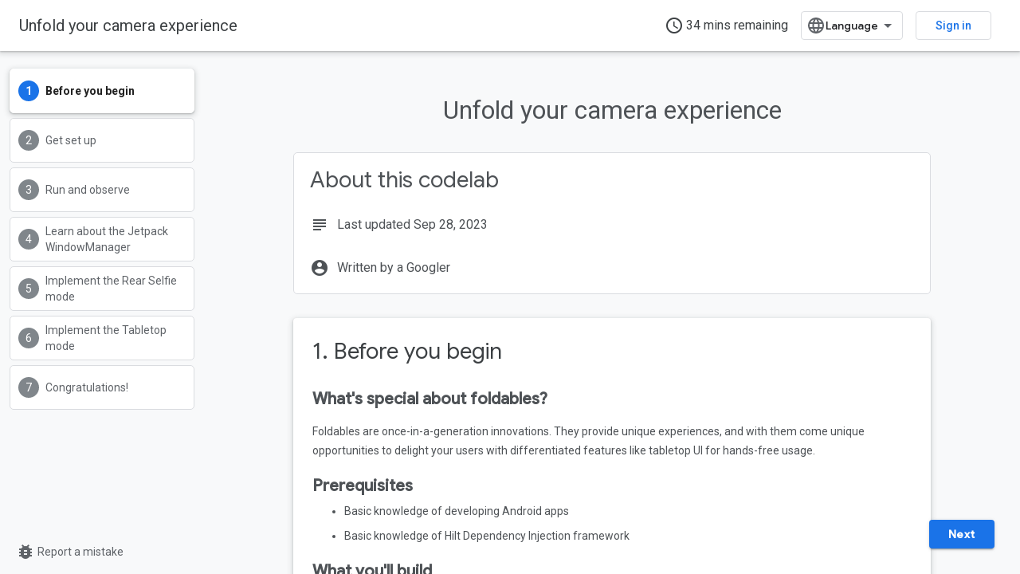

--- FILE ---
content_type: text/html; charset=utf-8
request_url: https://codelabs.developers.google.com/codelabs/android-camera-foldables
body_size: 19944
content:









<!doctype html>
<html 
      lang="en"
      dir="ltr">
  <head>
    <meta name="google-signin-client-id" content="721724668570-nbkv1cfusk7kk4eni4pjvepaus73b13t.apps.googleusercontent.com"><meta name="google-signin-scope"
          content="profile email https://www.googleapis.com/auth/developerprofiles https://www.googleapis.com/auth/developerprofiles.award https://www.googleapis.com/auth/devprofiles.full_control.firstparty"><meta property="og:site_name" content="Google Codelabs">
    <meta property="og:type" content="website"><meta name="theme-color" content="#1a73e8"><meta charset="utf-8">
    <meta content="IE=Edge" http-equiv="X-UA-Compatible">
    <meta name="viewport" content="width=device-width, initial-scale=1">
    

    <link rel="manifest" href="/_pwa/codelabs/manifest.json"
          crossorigin="use-credentials">
    <link rel="preconnect" href="//www.gstatic.com" crossorigin>
    <link rel="preconnect" href="//fonts.gstatic.com" crossorigin>
    <link rel="preconnect" href="//fonts.googleapis.com" crossorigin>
    <link rel="preconnect" href="//apis.google.com" crossorigin>
    <link rel="preconnect" href="//www.google-analytics.com" crossorigin><link rel="stylesheet" href="//fonts.googleapis.com/css?family=Google+Sans:400,500|Roboto:400,400italic,500,500italic,700,700italic|Roboto+Mono:400,500,700&display=swap">
      <link rel="stylesheet"
            href="//fonts.googleapis.com/css2?family=Material+Icons&family=Material+Symbols+Outlined&display=block"><link rel="stylesheet" href="https://www.gstatic.com/devrel-devsite/prod/v5ecaab6967af5bdfffc1b93fe7d0ad58c271bf9f563243cec25f323a110134f0/codelabs/css/app.css">
      <link rel="shortcut icon" href="https://www.gstatic.com/devrel-devsite/prod/v5ecaab6967af5bdfffc1b93fe7d0ad58c271bf9f563243cec25f323a110134f0/codelabs/images/favicon.png">
    <link rel="apple-touch-icon" href="https://www.gstatic.com/devrel-devsite/prod/v5ecaab6967af5bdfffc1b93fe7d0ad58c271bf9f563243cec25f323a110134f0/codelabs/images/touchicon-180.png"><link rel="canonical" href="https://codelabs.developers.google.com/codelabs/android-camera-foldables"><link rel="search" type="application/opensearchdescription+xml"
            title="Google Codelabs" href="https://codelabs.developers.google.com/s/opensearch.xml">
      <link rel="alternate" hreflang="en"
          href="https://codelabs.developers.google.com/codelabs/android-camera-foldables" /><link rel="alternate" hreflang="x-default" href="https://codelabs.developers.google.com/codelabs/android-camera-foldables" /><link rel="alternate" hreflang="ar"
          href="https://codelabs.developers.google.com/codelabs/android-camera-foldables?hl=ar" /><link rel="alternate" hreflang="bn"
          href="https://codelabs.developers.google.com/codelabs/android-camera-foldables?hl=bn" /><link rel="alternate" hreflang="zh-Hans"
          href="https://codelabs.developers.google.com/codelabs/android-camera-foldables?hl=zh-cn" /><link rel="alternate" hreflang="zh-Hant"
          href="https://codelabs.developers.google.com/codelabs/android-camera-foldables?hl=zh-tw" /><link rel="alternate" hreflang="fa"
          href="https://codelabs.developers.google.com/codelabs/android-camera-foldables?hl=fa" /><link rel="alternate" hreflang="fr"
          href="https://codelabs.developers.google.com/codelabs/android-camera-foldables?hl=fr" /><link rel="alternate" hreflang="de"
          href="https://codelabs.developers.google.com/codelabs/android-camera-foldables?hl=de" /><link rel="alternate" hreflang="he"
          href="https://codelabs.developers.google.com/codelabs/android-camera-foldables?hl=he" /><link rel="alternate" hreflang="hi"
          href="https://codelabs.developers.google.com/codelabs/android-camera-foldables?hl=hi" /><link rel="alternate" hreflang="id"
          href="https://codelabs.developers.google.com/codelabs/android-camera-foldables?hl=id" /><link rel="alternate" hreflang="it"
          href="https://codelabs.developers.google.com/codelabs/android-camera-foldables?hl=it" /><link rel="alternate" hreflang="ja"
          href="https://codelabs.developers.google.com/codelabs/android-camera-foldables?hl=ja" /><link rel="alternate" hreflang="ko"
          href="https://codelabs.developers.google.com/codelabs/android-camera-foldables?hl=ko" /><link rel="alternate" hreflang="pl"
          href="https://codelabs.developers.google.com/codelabs/android-camera-foldables?hl=pl" /><link rel="alternate" hreflang="pt-BR"
          href="https://codelabs.developers.google.com/codelabs/android-camera-foldables?hl=pt-br" /><link rel="alternate" hreflang="ru"
          href="https://codelabs.developers.google.com/codelabs/android-camera-foldables?hl=ru" /><link rel="alternate" hreflang="es-419"
          href="https://codelabs.developers.google.com/codelabs/android-camera-foldables?hl=es-419" /><link rel="alternate" hreflang="th"
          href="https://codelabs.developers.google.com/codelabs/android-camera-foldables?hl=th" /><link rel="alternate" hreflang="tr"
          href="https://codelabs.developers.google.com/codelabs/android-camera-foldables?hl=tr" /><link rel="alternate" hreflang="vi"
          href="https://codelabs.developers.google.com/codelabs/android-camera-foldables?hl=vi" /><title>Unfold your camera experience &nbsp;|&nbsp; Google Codelabs</title>

<meta property="og:title" content="Unfold your camera experience &nbsp;|&nbsp; Google Codelabs"><meta name="description" content="Over the years, Android devices have evolved to include a variety of sizes, shapes, and displays, among other features. Since the beginning, however, taking pictures with your phone has been one of the most important use cases. Today, camera capabilities are still one of the top reasons consumers purchase a phone.">
  <meta property="og:description" content="Over the years, Android devices have evolved to include a variety of sizes, shapes, and displays, among other features. Since the beginning, however, taking pictures with your phone has been one of the most important use cases. Today, camera capabilities are still one of the top reasons consumers purchase a phone."><meta property="og:url" content="https://codelabs.developers.google.com/codelabs/android-camera-foldables"><meta property="og:locale" content="en">
  
    
    
    
    
    
    
    
  

    
      <link rel="stylesheet" href="/extras.css"></head>
  <body class="color-scheme--light"
        template="codelab"
        theme="codelabs-theme"
        type="codelab"
        
        
        
        layout="docs"
        
        
        
        
        
        display-toc
        pending>
  
    <devsite-progress type="indeterminate" id="app-progress"></devsite-progress>
  
  
    <a href="#main-content" class="skip-link button">
      
      Skip to main content
    </a>
    <section class="devsite-wrapper">
      <devsite-cookie-notification-bar></devsite-cookie-notification-bar><devsite-header role="banner">
  
    





















<div class="devsite-header--inner" data-nosnippet>
  <div class="devsite-top-logo-row-wrapper-wrapper">
    <div class="devsite-top-logo-row-wrapper">
      <div class="devsite-top-logo-row">
        <button type="button" id="devsite-hamburger-menu"
          class="devsite-header-icon-button button-flat material-icons gc-analytics-event"
          data-category="Site-Wide Custom Events"
          data-label="Navigation menu button"
          visually-hidden
          aria-label="Open menu">
        </button>
        
<div class="devsite-product-name-wrapper">

  <a href="/" class="devsite-site-logo-link gc-analytics-event"
   data-category="Site-Wide Custom Events" data-label="Site logo" track-type="globalNav"
   track-name="googleCodelabs" track-metadata-position="nav"
   track-metadata-eventDetail="nav">
  
  <picture>
    
    <img src="https://www.gstatic.com/devrel-devsite/prod/v5ecaab6967af5bdfffc1b93fe7d0ad58c271bf9f563243cec25f323a110134f0/codelabs/images/lockup.svg" class="devsite-site-logo" alt="Google Codelabs">
  </picture>
  
</a>



</div>
        <div class="devsite-top-logo-row-middle">
          <div class="devsite-header-upper-tabs">
            
           </div>
          
<devsite-search
    enable-signin
    enable-search
    enable-suggestions
      enable-query-completion
    
    enable-search-summaries
    
    tenant-name="Google Codelabs"
    
    
    
    
    
    >
  <form class="devsite-search-form" action="https://codelabs.developers.google.com/s/results" method="GET">
    <div class="devsite-search-container">
      <button type="button"
              search-open
              class="devsite-search-button devsite-header-icon-button button-flat material-icons"
              
              aria-label="Open search"></button>
      <div class="devsite-searchbox">
        <input
          aria-activedescendant=""
          aria-autocomplete="list"
          
          aria-label="Search"
          aria-expanded="false"
          aria-haspopup="listbox"
          autocomplete="off"
          class="devsite-search-field devsite-search-query"
          name="q"
          
          placeholder="Search"
          role="combobox"
          type="text"
          value=""
          >
          <div class="devsite-search-image material-icons" aria-hidden="true">
            
              <svg class="devsite-search-ai-image" width="24" height="24" viewBox="0 0 24 24" fill="none" xmlns="http://www.w3.org/2000/svg">
                  <g clip-path="url(#clip0_6641_386)">
                    <path d="M19.6 21L13.3 14.7C12.8 15.1 12.225 15.4167 11.575 15.65C10.925 15.8833 10.2333 16 9.5 16C7.68333 16 6.14167 15.375 4.875 14.125C3.625 12.8583 3 11.3167 3 9.5C3 7.68333 3.625 6.15 4.875 4.9C6.14167 3.63333 7.68333 3 9.5 3C10.0167 3 10.5167 3.05833 11 3.175C11.4833 3.275 11.9417 3.43333 12.375 3.65L10.825 5.2C10.6083 5.13333 10.3917 5.08333 10.175 5.05C9.95833 5.01667 9.73333 5 9.5 5C8.25 5 7.18333 5.44167 6.3 6.325C5.43333 7.19167 5 8.25 5 9.5C5 10.75 5.43333 11.8167 6.3 12.7C7.18333 13.5667 8.25 14 9.5 14C10.6667 14 11.6667 13.625 12.5 12.875C13.35 12.1083 13.8417 11.15 13.975 10H15.975C15.925 10.6333 15.7833 11.2333 15.55 11.8C15.3333 12.3667 15.05 12.8667 14.7 13.3L21 19.6L19.6 21ZM17.5 12C17.5 10.4667 16.9667 9.16667 15.9 8.1C14.8333 7.03333 13.5333 6.5 12 6.5C13.5333 6.5 14.8333 5.96667 15.9 4.9C16.9667 3.83333 17.5 2.53333 17.5 0.999999C17.5 2.53333 18.0333 3.83333 19.1 4.9C20.1667 5.96667 21.4667 6.5 23 6.5C21.4667 6.5 20.1667 7.03333 19.1 8.1C18.0333 9.16667 17.5 10.4667 17.5 12Z" fill="#5F6368"/>
                  </g>
                <defs>
                <clipPath id="clip0_6641_386">
                <rect width="24" height="24" fill="white"/>
                </clipPath>
                </defs>
              </svg>
            
          </div>
          <div class="devsite-search-shortcut-icon-container" aria-hidden="true">
            <kbd class="devsite-search-shortcut-icon">/</kbd>
          </div>
      </div>
    </div>
  </form>
  <button type="button"
          search-close
          class="devsite-search-button devsite-header-icon-button button-flat material-icons"
          
          aria-label="Close search"></button>
</devsite-search>

        </div>

        

          

          

          

          
<devsite-language-selector>
  <ul role="presentation">
    
    
    <li role="presentation">
      <a role="menuitem" lang="en"
        >English</a>
    </li>
    
    <li role="presentation">
      <a role="menuitem" lang="de"
        >Deutsch</a>
    </li>
    
    <li role="presentation">
      <a role="menuitem" lang="es"
        >Español</a>
    </li>
    
    <li role="presentation">
      <a role="menuitem" lang="es_419"
        >Español – América Latina</a>
    </li>
    
    <li role="presentation">
      <a role="menuitem" lang="fr"
        >Français</a>
    </li>
    
    <li role="presentation">
      <a role="menuitem" lang="id"
        >Indonesia</a>
    </li>
    
    <li role="presentation">
      <a role="menuitem" lang="it"
        >Italiano</a>
    </li>
    
    <li role="presentation">
      <a role="menuitem" lang="pl"
        >Polski</a>
    </li>
    
    <li role="presentation">
      <a role="menuitem" lang="pt_br"
        >Português – Brasil</a>
    </li>
    
    <li role="presentation">
      <a role="menuitem" lang="vi"
        >Tiếng Việt</a>
    </li>
    
    <li role="presentation">
      <a role="menuitem" lang="tr"
        >Türkçe</a>
    </li>
    
    <li role="presentation">
      <a role="menuitem" lang="ru"
        >Русский</a>
    </li>
    
    <li role="presentation">
      <a role="menuitem" lang="he"
        >עברית</a>
    </li>
    
    <li role="presentation">
      <a role="menuitem" lang="ar"
        >العربيّة</a>
    </li>
    
    <li role="presentation">
      <a role="menuitem" lang="fa"
        >فارسی</a>
    </li>
    
    <li role="presentation">
      <a role="menuitem" lang="hi"
        >हिंदी</a>
    </li>
    
    <li role="presentation">
      <a role="menuitem" lang="bn"
        >বাংলা</a>
    </li>
    
    <li role="presentation">
      <a role="menuitem" lang="th"
        >ภาษาไทย</a>
    </li>
    
    <li role="presentation">
      <a role="menuitem" lang="zh_cn"
        >中文 – 简体</a>
    </li>
    
    <li role="presentation">
      <a role="menuitem" lang="zh_tw"
        >中文 – 繁體</a>
    </li>
    
    <li role="presentation">
      <a role="menuitem" lang="ja"
        >日本語</a>
    </li>
    
    <li role="presentation">
      <a role="menuitem" lang="ko"
        >한국어</a>
    </li>
    
  </ul>
</devsite-language-selector>


          

        

        
          <devsite-user 
                        
                        
                          enable-profiles
                        
                        
                          fp-auth
                        
                        id="devsite-user">
            
              
              <span class="button devsite-top-button" aria-hidden="true" visually-hidden>Sign in</span>
            
          </devsite-user>
        
        
        
      </div>
    </div>
  </div>



</div>



  
</devsite-header>
      <devsite-book-nav scrollbars hidden>
        
          





















<div class="devsite-book-nav-filter"
     hidden>
  <span class="filter-list-icon material-icons" aria-hidden="true"></span>
  <input type="text"
         placeholder="Filter"
         
         aria-label="Type to filter"
         role="searchbox">
  
  <span class="filter-clear-button hidden"
        data-title="Clear filter"
        aria-label="Clear filter"
        role="button"
        tabindex="0"></span>
</div>

<nav class="devsite-book-nav devsite-nav nocontent"
     aria-label="Side menu">
  <div class="devsite-mobile-header">
    <button type="button"
            id="devsite-close-nav"
            class="devsite-header-icon-button button-flat material-icons gc-analytics-event"
            data-category="Site-Wide Custom Events"
            data-label="Close navigation"
            aria-label="Close navigation">
    </button>
    <div class="devsite-product-name-wrapper">

  <a href="/" class="devsite-site-logo-link gc-analytics-event"
   data-category="Site-Wide Custom Events" data-label="Site logo" track-type="globalNav"
   track-name="googleCodelabs" track-metadata-position="nav"
   track-metadata-eventDetail="nav">
  
  <picture>
    
    <img src="https://www.gstatic.com/devrel-devsite/prod/v5ecaab6967af5bdfffc1b93fe7d0ad58c271bf9f563243cec25f323a110134f0/codelabs/images/lockup.svg" class="devsite-site-logo" alt="Google Codelabs">
  </picture>
  
</a>


</div>
  </div>

  <div class="devsite-book-nav-wrapper">
    <div class="devsite-mobile-nav-top">
      
        <ul class="devsite-nav-list">
          
          
          
        </ul>
      
    </div>
    
  </div>
</nav>
        
      </devsite-book-nav>
      <section id="gc-wrapper">
        <main role="main" id="main-content" class="devsite-main-content"
            
              
              has-sidebar
            >
          <div class="devsite-sidebar">
            <div class="devsite-sidebar-content">
                
                <devsite-toc class="devsite-nav"
                            role="navigation"
                            aria-label="On this page"
                            depth="1"
                            scrollbars
                  ></devsite-toc>
                <devsite-recommendations-sidebar class="nocontent devsite-nav">
                </devsite-recommendations-sidebar>
            </div>
          </div>
          <devsite-content>
            
              












<article class="devsite-article"><style>
      body {
        transition: opacity ease-in 0.2s;
      }

      body[unresolved] {
        opacity: 0;
        display: block;
        overflow: hidden;
        position: relative;
      }
      </style>
  
  
  
  
  

  <div class="devsite-article-meta nocontent" role="navigation">
    
    
    <ul class="devsite-breadcrumb-list"
  >
  
</ul>
    
  </div>
  
    <h1 class="devsite-page-title" tabindex="-1">
      Unfold your camera experience<devsite-actions hidden data-nosnippet></devsite-actions>
  
      
    </h1>
  

  <devsite-toc class="devsite-nav"
    depth="1"
    devsite-toc-embedded
    >
  </devsite-toc>
  
    
  <div class="devsite-article-body clearfix
  ">

  
    
    
    <google-codelab-analytics gaid="UA-49880327-14" ga4id="G-JTFZSJVVVZ"></google-codelab-analytics>
    <google-codelab codelab-gaid=""
                    codelab-ga4id=""
                    doc-id=""
                    id="android-camera-foldables"
                    title="Unfold your camera experience"
                    no-tooltip=""
                    environment="web"
                    category=""
                    feedback-link=""
                    layout="paginated"
                    >
      
        <google-codelab-step label="Before you begin" duration="2" step="0">
          
            <google-codelab-about codelab-title="Unfold your camera experience"
                                  
                                  last-updated="2023-09-28T15:51:39Z"
                                  duration="34">
            </google-codelab-about>
          
          <h2 class="step-title" id="0" data-text="Before you begin" tabindex="-1">
              1. Before you begin
          </h2>
          <h2 is-upgraded id="whats-special-about-foldables" data-text="What's special about foldables?" tabindex="-1"><strong>What's special about foldables?</strong></h2>
<p>Foldables are once-in-a-generation innovations. They provide unique experiences, and with them come unique opportunities to delight your users with differentiated features like tabletop UI for hands-free usage.</p>
<h2 is-upgraded id="prerequisites" data-text="Prerequisites" tabindex="-1"><strong>Prerequisites</strong></h2>
<ul>
<li>Basic knowledge of developing Android apps</li>
<li>Basic knowledge of Hilt Dependency Injection framework</li>
</ul>
<h2 is-upgraded id="what-youll-build" data-text="What you'll build" tabindex="-1"><strong>What you'll build</strong></h2>
<p>In this codelab, you build a camera app with optimized layouts for foldable devices.</p>
<p class="image-container"><img alt="6caebc2739522a1b.png" style="width: 580.76px" src="/static/codelabs/android-camera-foldables/img/6caebc2739522a1b.png" srcset="https://codelabs.developers.google.com/static/codelabs/android-camera-foldables/img/6caebc2739522a1b_36.png 36w,https://codelabs.developers.google.com/static/codelabs/android-camera-foldables/img/6caebc2739522a1b_48.png 48w,https://codelabs.developers.google.com/static/codelabs/android-camera-foldables/img/6caebc2739522a1b_72.png 72w,https://codelabs.developers.google.com/static/codelabs/android-camera-foldables/img/6caebc2739522a1b_96.png 96w,https://codelabs.developers.google.com/static/codelabs/android-camera-foldables/img/6caebc2739522a1b_480.png 480w,https://codelabs.developers.google.com/static/codelabs/android-camera-foldables/img/6caebc2739522a1b_720.png 720w,https://codelabs.developers.google.com/static/codelabs/android-camera-foldables/img/6caebc2739522a1b_856.png 856w,https://codelabs.developers.google.com/static/codelabs/android-camera-foldables/img/6caebc2739522a1b_960.png 960w,https://codelabs.developers.google.com/static/codelabs/android-camera-foldables/img/6caebc2739522a1b_1440.png 1440w,https://codelabs.developers.google.com/static/codelabs/android-camera-foldables/img/6caebc2739522a1b_1920.png 1920w,https://codelabs.developers.google.com/static/codelabs/android-camera-foldables/img/6caebc2739522a1b_2880.png 2880w" sizes="(max-width: 840px) 100vw, 856px"></p>
<p>You start with a basic camera app that does not react to any device posture or take advantage of the better rear camera for enhanced selfies. You update the source code in order to move the preview to the smaller display when the device is unfolded and react to the phone being set in tabletop mode.</p>
<p>While the camera app is the most convenient use case for this API, both of the features you learn in this codelab can be applied to any app.</p>
<h2 class="checklist" is-upgraded id="what-youll-learn" data-text="What you'll learn" tabindex="-1"><strong>What you'll learn</strong></h2>
<ul class="checklist">
<li>How to use Jetpack Window Manager to react to posture changing</li>
<li>How to move your app to the smaller display of a foldable</li>
</ul>
<h2 is-upgraded id="what-youll-need" data-text="What you'll need" tabindex="-1"><strong>What you'll need</strong></h2>
<ul>
<li>A recent version of Android Studio</li>
<li>A foldable device or foldable emulator</li>
</ul>
<aside class="special"><p><strong>Note:</strong> As you develop camera apps for foldable devices, you need to take several things into account, such as supporting resizable surfaces and handling orientation and aspect ratio. To learn more, go to  <a href="https://developer.android.com/training/camera2/camera-preview" target="_blank">https://developer.android.com/training/camera2/camera-preview</a>.</p>
<p>For this codelab, you use Camera ViewFinder, a lightweight library, fully compatible with your existing Camera2 codebase, that handles most of the nuances for you. To learn more, go to</p>
<p><a href="https://developer.android.com/reference/androidx/camera/viewfinder/package-summary" target="_blank">https://developer.android.com/reference/androidx/camera/viewfinder/package-summary</a>.</p>
</aside>


        </google-codelab-step>
      
        <google-codelab-step label="Get set up" duration="5" step="1">
          
          <h2 class="step-title" id="1" data-text="Get set up" tabindex="-1">
              2. Get set up
          </h2>
          <h2 is-upgraded id="get-the-starting-code" data-text="Get the starting code" tabindex="-1"><strong>Get the starting code</strong></h2>
<ol type="1">
<li>If you have Git installed, you can simply run the command below. To check whether Git is installed, type <code translate="no" dir="ltr">git --version</code> in the terminal or command line and verify that it executes correctly.</li>
</ol>
<div></div><devsite-code><pre translate="no" dir="ltr" is-upgraded>git clone https://github.com/android/large-screen-codelabs.git
</pre></devsite-code>
<ol type="1" start="2">
<li>Optional: If you do not have Git, you can click the following button to download all the code for this codelab:  <a href="https://github.com/googlecodelabs/android-camera-foldables/archive/main.zip" target="_blank"><button class="button button-primary button-with-icon"><span class="material-icons" aria-hidden="true" translate="no">file_download</span>Download source code</button></a></li>
</ol>
<h2 is-upgraded id="open-the-first-module" data-text="Open the first module" tabindex="-1"><strong>Open the first module</strong></h2>
<ul>
<li>In Android Studio, open the first module under <code translate="no" dir="ltr">/step1</code>.</li>
</ul>
<aside class="special"><p><strong>Note:</strong> You may want to follow the recommendations for  <a href="https://developer.android.com/studio/intro/update#sdk-manager" target="_blank">updating the IDE and SDK tools</a> if you encounter any problems.</p>
</aside>
<p class="image-container"><img alt="Screenshot of Android Studio showing the code related to this codelab" style="width: 624.00px" src="/static/codelabs/android-camera-foldables/img/eec721f77a17c81b.png" srcset="https://codelabs.developers.google.com/static/codelabs/android-camera-foldables/img/eec721f77a17c81b_36.png 36w,https://codelabs.developers.google.com/static/codelabs/android-camera-foldables/img/eec721f77a17c81b_48.png 48w,https://codelabs.developers.google.com/static/codelabs/android-camera-foldables/img/eec721f77a17c81b_72.png 72w,https://codelabs.developers.google.com/static/codelabs/android-camera-foldables/img/eec721f77a17c81b_96.png 96w,https://codelabs.developers.google.com/static/codelabs/android-camera-foldables/img/eec721f77a17c81b_480.png 480w,https://codelabs.developers.google.com/static/codelabs/android-camera-foldables/img/eec721f77a17c81b_720.png 720w,https://codelabs.developers.google.com/static/codelabs/android-camera-foldables/img/eec721f77a17c81b_856.png 856w,https://codelabs.developers.google.com/static/codelabs/android-camera-foldables/img/eec721f77a17c81b_960.png 960w,https://codelabs.developers.google.com/static/codelabs/android-camera-foldables/img/eec721f77a17c81b_1440.png 1440w,https://codelabs.developers.google.com/static/codelabs/android-camera-foldables/img/eec721f77a17c81b_1920.png 1920w,https://codelabs.developers.google.com/static/codelabs/android-camera-foldables/img/eec721f77a17c81b_2880.png 2880w" sizes="(max-width: 840px) 100vw, 856px"></p>
<p>If you&#39;re asked to use the latest Gradle version, go ahead and update it.</p>


        </google-codelab-step>
      
        <google-codelab-step label="Run and observe" duration="2" step="2">
          
          <h2 class="step-title" id="2" data-text="Run and observe" tabindex="-1">
              3. Run and observe
          </h2>
          <ol type="1">
<li>Run the code on module <code translate="no" dir="ltr">step1</code>.</li>
</ol>
<p>As you can see, this is a simple camera app. You can toggle between front and back camera and you can adjust the aspect ratio. However, the first button from the left currently does nothing—but it&#39;s going to be the entry point for the <em>Rear Selfie</em> mode.</p>
<p class="image-container"><img alt="a34aca632d75aa09.png" style="width: 676.99px" src="/static/codelabs/android-camera-foldables/img/a34aca632d75aa09.png" srcset="https://codelabs.developers.google.com/static/codelabs/android-camera-foldables/img/a34aca632d75aa09_36.png 36w,https://codelabs.developers.google.com/static/codelabs/android-camera-foldables/img/a34aca632d75aa09_48.png 48w,https://codelabs.developers.google.com/static/codelabs/android-camera-foldables/img/a34aca632d75aa09_72.png 72w,https://codelabs.developers.google.com/static/codelabs/android-camera-foldables/img/a34aca632d75aa09_96.png 96w,https://codelabs.developers.google.com/static/codelabs/android-camera-foldables/img/a34aca632d75aa09_480.png 480w,https://codelabs.developers.google.com/static/codelabs/android-camera-foldables/img/a34aca632d75aa09_720.png 720w,https://codelabs.developers.google.com/static/codelabs/android-camera-foldables/img/a34aca632d75aa09_856.png 856w,https://codelabs.developers.google.com/static/codelabs/android-camera-foldables/img/a34aca632d75aa09_960.png 960w,https://codelabs.developers.google.com/static/codelabs/android-camera-foldables/img/a34aca632d75aa09_1440.png 1440w,https://codelabs.developers.google.com/static/codelabs/android-camera-foldables/img/a34aca632d75aa09_1920.png 1920w,https://codelabs.developers.google.com/static/codelabs/android-camera-foldables/img/a34aca632d75aa09_2880.png 2880w" sizes="(max-width: 840px) 100vw, 856px"></p>
<ol type="1" start="2">
<li>Now, try to put the device in a half-opened position, in which the hinge is not completely flat or closed but forms a 90-degree angle.</li>
</ol>
<p>As you can see, the app does not respond to different device postures and so layout does not change, leaving the hinge in the middle of the viewfinder.</p>


        </google-codelab-step>
      
        <google-codelab-step label="Learn about the Jetpack WindowManager" duration="5" step="3">
          
          <h2 class="step-title" id="3" data-text="Learn about the Jetpack WindowManager" tabindex="-1">
              4. Learn about the Jetpack WindowManager
          </h2>
          <p>The  <a href="https://developer.android.com/jetpack/androidx/releases/window" target="_blank">Jetpack WindowManager</a> library helps app developers build optimized experiences for foldable devices. It contains the  <a href="https://developer.android.com/reference/androidx/window/layout/FoldingFeature" target="_blank"><code translate="no" dir="ltr">FoldingFeature</code></a> class that describes a fold in a flexible display or a hinge between two physical display panels. Its API provides access to important information related to the device:</p>
<ul>
<li><a href="https://developer.android.com/reference/androidx/window/layout/FoldingFeature#state()" target="_blank"><code translate="no" dir="ltr">state()</code></a> returns  <a href="https://developer.android.com/reference/androidx/window/layout/FoldingFeature.State.Companion#FLAT()" target="_blank"><code translate="no" dir="ltr">FLAT</code></a> if the hinge is opened at 180 degrees or  <a href="https://developer.android.com/reference/androidx/window/layout/FoldingFeature.State.Companion#HALF_OPENED()" target="_blank"><code translate="no" dir="ltr">HALF_OPENED</code></a> otherwise.</li>
<li><a href="https://developer.android.com/reference/androidx/window/layout/FoldingFeature#orientation()" target="_blank"><code translate="no" dir="ltr">orientation()</code></a> returns  <a href="https://developer.android.com/reference/androidx/window/layout/FoldingFeature.Orientation.Companion#HORIZONTAL()" target="_blank"><code translate="no" dir="ltr">FoldingFeature.Orientation.HORIZONTAL</code></a> if the <code translate="no" dir="ltr">FoldingFeature</code> width is greater than the height; otherwise, returns  <a href="https://developer.android.com/reference/androidx/window/layout/FoldingFeature.Orientation.Companion#VERTICAL()" target="_blank"><code translate="no" dir="ltr">FoldingFeature.Orientation.VERTICAL</code></a>.</li>
<li><a href="https://developer.android.com/reference/androidx/window/layout/FoldingFeature#bounds()" target="_blank"><code translate="no" dir="ltr">bounds()</code></a> provides the boundaries of the <code translate="no" dir="ltr">FoldingFeature</code> in a  <a href="https://developer.android.com/reference/android/graphics/Rect" target="_blank"><code translate="no" dir="ltr">Rect</code></a> format.</li>
</ul>
<p>The <code translate="no" dir="ltr">FoldingFeature</code> class contains additional information, like  <a href="https://developer.android.com/reference/androidx/window/layout/FoldingFeature#occlusionType()" target="_blank"><code translate="no" dir="ltr">occlusionType()</code></a> or  <a href="https://developer.android.com/reference/androidx/window/layout/FoldingFeature#isSeparating()" target="_blank"><code translate="no" dir="ltr">isSeparating()</code></a>, but this codelabe doesn&#39;t explore those in depth.</p>
<p>Starting from version  <a href="https://developer.android.com/jetpack/androidx/releases/window#1.2.0-beta01" target="_blank">1.2.0-beta01</a>, the library uses the  <a href="https://developer.android.com/reference/androidx/window/area/WindowAreaController" target="_blank"><code translate="no" dir="ltr">WindowAreaController</code></a>, an API that enables Rear Display Mode to move the current window to the display that is aligned with the rear camera, which is great for taking selfies with the rear camera and many other use cases!</p>
<h2 is-upgraded id="add-dependencies" data-text="Add dependencies" tabindex="-1"><strong>Add dependencies</strong></h2>
<ul>
<li>In order to use Jetpack WindowManager in your app, you need to add the following dependencies to your module-level <code translate="no" dir="ltr">build.gradle</code> file:</li>
</ul>
<h3 is-upgraded id="step1build.gradle" data-text="step1/build.gradle" tabindex="-1"><strong>step1/build.gradle</strong></h3>
<div></div><devsite-code><pre class="devsite-click-to-copy" translate="no" dir="ltr" is-upgraded syntax="Carbon"><code translate="no" dir="ltr"><span class="devsite-syntax-nx">def</span><span class="devsite-syntax-w"> </span><span class="devsite-syntax-nx">work_version</span><span class="devsite-syntax-w"> </span><span class="devsite-syntax-p">=</span><span class="devsite-syntax-w"> </span><span class="devsite-syntax-err">'</span><span class="devsite-syntax-m devsite-syntax-m-Double">1.2.0</span><span class="devsite-syntax-o">-</span><span class="devsite-syntax-nx">beta01</span><span class="devsite-syntax-err">'</span>
<span class="devsite-syntax-nx">implementation</span><span class="devsite-syntax-w"> </span><span class="devsite-syntax-s">"androidx.window:window:$work_version"</span>
<span class="devsite-syntax-nx">implementation</span><span class="devsite-syntax-w"> </span><span class="devsite-syntax-s">"androidx.window:window-java:$work_version"</span>
<span class="devsite-syntax-nx">implementation</span><span class="devsite-syntax-w"> </span><span class="devsite-syntax-s">"androidx.window:window-core:$work_version"</span>
</code></pre></devsite-code>
<p>Now you can access both the <code translate="no" dir="ltr">FoldingFeature</code> and <code translate="no" dir="ltr">WindowAreaController</code> classes in your app. You use them to build the ultimate foldable camera experience!</p>


        </google-codelab-step>
      
        <google-codelab-step label="Implement the Rear Selfie mode" duration="10" step="4">
          
          <h2 class="step-title" id="4" data-text="Implement the Rear Selfie mode" tabindex="-1">
              5. Implement the Rear Selfie mode
          </h2>
          <p>Start with Rear Display mode.</p>
<p>The API that allows this mode is the <code translate="no" dir="ltr">WindowAreaController</code>, which provides the information and behavior around moving windows between displays or display areas on a device.</p>
<p>It lets you query the list of <code translate="no" dir="ltr">WindowAreaInfo</code> that are currently available to be interacted with.</p>
<p>Using the <code translate="no" dir="ltr">WindowAreaInfo</code> you can access the <code translate="no" dir="ltr">WindowAreaSession</code>, an interface to represent an active window area feature and the status of availability for a specific <code translate="no" dir="ltr">WindowAreaCapability.</code></p>
<ol type="1">
<li>Declare these variables in your <code translate="no" dir="ltr">MainActivity</code>:</li>
</ol>
<h3 is-upgraded id="step1mainactivity.kt" data-text="step1/MainActivity.kt" tabindex="-1"><strong>step1/MainActivity.kt</strong></h3>
<div></div><devsite-code><pre class="devsite-click-to-copy" translate="no" dir="ltr" is-upgraded syntax="GDScript"><code translate="no" dir="ltr"><span class="devsite-syntax-n">private</span><span class="devsite-syntax-w"> </span><span class="devsite-syntax-n">lateinit</span><span class="devsite-syntax-w"> </span><span class="devsite-syntax-k">var</span><span class="devsite-syntax-w"> </span><span class="devsite-syntax-n">windowAreaController</span><span class="devsite-syntax-p">:</span><span class="devsite-syntax-w"> </span><span class="devsite-syntax-n">WindowAreaController</span>
<span class="devsite-syntax-n">private</span><span class="devsite-syntax-w"> </span><span class="devsite-syntax-n">lateinit</span><span class="devsite-syntax-w"> </span><span class="devsite-syntax-k">var</span><span class="devsite-syntax-w"> </span><span class="devsite-syntax-n">displayExecutor</span><span class="devsite-syntax-p">:</span><span class="devsite-syntax-w"> </span><span class="devsite-syntax-n">Executor</span>
<span class="devsite-syntax-n">private</span><span class="devsite-syntax-w"> </span><span class="devsite-syntax-k">var</span><span class="devsite-syntax-w"> </span><span class="devsite-syntax-n">rearDisplaySession</span><span class="devsite-syntax-p">:</span><span class="devsite-syntax-w"> </span><span class="devsite-syntax-n">WindowAreaSession</span><span class="devsite-syntax-err">?</span><span class="devsite-syntax-w"> </span><span class="devsite-syntax-o">=</span><span class="devsite-syntax-w"> </span><span class="devsite-syntax-nb devsite-syntax-nb-Type">null</span>
<span class="devsite-syntax-n">private</span><span class="devsite-syntax-w"> </span><span class="devsite-syntax-k">var</span><span class="devsite-syntax-w"> </span><span class="devsite-syntax-n">rearDisplayWindowAreaInfo</span><span class="devsite-syntax-p">:</span><span class="devsite-syntax-w"> </span><span class="devsite-syntax-n">WindowAreaInfo</span><span class="devsite-syntax-err">?</span><span class="devsite-syntax-w"> </span><span class="devsite-syntax-o">=</span><span class="devsite-syntax-w"> </span><span class="devsite-syntax-nb devsite-syntax-nb-Type">null</span>
<span class="devsite-syntax-n">private</span><span class="devsite-syntax-w"> </span><span class="devsite-syntax-k">var</span><span class="devsite-syntax-w"> </span><span class="devsite-syntax-n">rearDisplayStatus</span><span class="devsite-syntax-p">:</span><span class="devsite-syntax-w"> </span><span class="devsite-syntax-n">WindowAreaCapability</span><span class="devsite-syntax-o">.</span><span class="devsite-syntax-n">Status</span><span class="devsite-syntax-w"> </span><span class="devsite-syntax-o">=</span>
<span class="devsite-syntax-w">    </span><span class="devsite-syntax-n">WindowAreaCapability</span><span class="devsite-syntax-o">.</span><span class="devsite-syntax-n">Status</span><span class="devsite-syntax-o">.</span><span class="devsite-syntax-n">WINDOW_AREA_STATUS_UNSUPPORTED</span>
<span class="devsite-syntax-n">private</span><span class="devsite-syntax-w"> </span><span class="devsite-syntax-n">val</span><span class="devsite-syntax-w"> </span><span class="devsite-syntax-n">rearDisplayOperation</span><span class="devsite-syntax-w"> </span><span class="devsite-syntax-o">=</span><span class="devsite-syntax-w"> </span><span class="devsite-syntax-n">WindowAreaCapability</span><span class="devsite-syntax-o">.</span><span class="devsite-syntax-n">Operation</span><span class="devsite-syntax-o">.</span><span class="devsite-syntax-n">OPERATION_TRANSFER_ACTIVITY_TO_AREA</span>
</code></pre></devsite-code>
<ol type="1" start="2">
<li>And initialize them in the <code translate="no" dir="ltr">onCreate()</code> method:</li>
</ol>
<h3 is-upgraded id="step1mainactivity.kt_1" data-text="step1/MainActivity.kt" tabindex="-1"><strong>step1/MainActivity.kt</strong></h3>
<div></div><devsite-code><pre class="devsite-click-to-copy" translate="no" dir="ltr" is-upgraded syntax="Carbon"><code translate="no" dir="ltr"><span class="devsite-syntax-nx">displayExecutor</span><span class="devsite-syntax-w"> </span><span class="devsite-syntax-p">=</span><span class="devsite-syntax-w"> </span><span class="devsite-syntax-nx">ContextCompat</span><span class="devsite-syntax-p">.</span><span class="devsite-syntax-nx">getMainExecutor</span><span class="devsite-syntax-p">(</span><span class="devsite-syntax-nx">this</span><span class="devsite-syntax-p">)</span>
<span class="devsite-syntax-nx">windowAreaController</span><span class="devsite-syntax-w"> </span><span class="devsite-syntax-p">=</span><span class="devsite-syntax-w"> </span><span class="devsite-syntax-nx">WindowAreaController</span><span class="devsite-syntax-p">.</span><span class="devsite-syntax-nx">getOrCreate</span><span class="devsite-syntax-p">()</span>

<span class="devsite-syntax-nx">lifecycleScope</span><span class="devsite-syntax-p">.</span><span class="devsite-syntax-nx">launch</span><span class="devsite-syntax-p">(</span><span class="devsite-syntax-nx">Dispatchers</span><span class="devsite-syntax-p">.</span><span class="devsite-syntax-nx">Main</span><span class="devsite-syntax-p">)</span><span class="devsite-syntax-w"> </span><span class="devsite-syntax-p">{</span>
<span class="devsite-syntax-w">  </span><span class="devsite-syntax-nx">lifecycle</span><span class="devsite-syntax-p">.</span><span class="devsite-syntax-nx">repeatOnLifecycle</span><span class="devsite-syntax-p">(</span><span class="devsite-syntax-nx">Lifecycle</span><span class="devsite-syntax-p">.</span><span class="devsite-syntax-nx">State</span><span class="devsite-syntax-p">.</span><span class="devsite-syntax-nx">STARTED</span><span class="devsite-syntax-p">)</span><span class="devsite-syntax-w"> </span><span class="devsite-syntax-p">{</span>
<span class="devsite-syntax-w">    </span><span class="devsite-syntax-nx">windowAreaController</span><span class="devsite-syntax-p">.</span><span class="devsite-syntax-nx">windowAreaInfos</span>
<span class="devsite-syntax-w">      </span><span class="devsite-syntax-p">.</span><span class="devsite-syntax-nx">map</span><span class="devsite-syntax-p">{</span><span class="devsite-syntax-nx">info</span><span class="devsite-syntax-o">-</span>&gt;<span class="devsite-syntax-nx">info</span><span class="devsite-syntax-p">.</span><span class="devsite-syntax-nx">firstOrNull</span><span class="devsite-syntax-p">{</span><span class="devsite-syntax-nx">it</span><span class="devsite-syntax-p">.</span><span class="devsite-syntax-k">type</span><span class="devsite-syntax-o">==</span><span class="devsite-syntax-nx">WindowAreaInfo</span><span class="devsite-syntax-p">.</span><span class="devsite-syntax-nx">Type</span><span class="devsite-syntax-p">.</span><span class="devsite-syntax-nx">TYPE_REAR_FACING</span><span class="devsite-syntax-p">}}</span>
<span class="devsite-syntax-w">      </span><span class="devsite-syntax-p">.</span><span class="devsite-syntax-nx">onEach</span><span class="devsite-syntax-w"> </span><span class="devsite-syntax-p">{</span><span class="devsite-syntax-w"> </span><span class="devsite-syntax-nx">info</span><span class="devsite-syntax-w"> </span><span class="devsite-syntax-o">-</span>&gt;<span class="devsite-syntax-w"> </span><span class="devsite-syntax-nx">rearDisplayWindowAreaInfo</span><span class="devsite-syntax-w"> </span><span class="devsite-syntax-p">=</span><span class="devsite-syntax-w"> </span><span class="devsite-syntax-nx">info</span><span class="devsite-syntax-w"> </span><span class="devsite-syntax-p">}</span>
<span class="devsite-syntax-w">      </span><span class="devsite-syntax-p">.</span><span class="devsite-syntax-nx">map</span><span class="devsite-syntax-p">{</span><span class="devsite-syntax-nx">it</span><span class="devsite-syntax-p">?.</span><span class="devsite-syntax-nx">getCapability</span><span class="devsite-syntax-p">(</span><span class="devsite-syntax-nx">rearDisplayOperation</span><span class="devsite-syntax-p">)?.</span><span class="devsite-syntax-nx">status</span><span class="devsite-syntax-p">?:</span><span class="devsite-syntax-w">  </span><span class="devsite-syntax-nx">WindowAreaCapability</span><span class="devsite-syntax-p">.</span><span class="devsite-syntax-nx">Status</span><span class="devsite-syntax-p">.</span><span class="devsite-syntax-nx">WINDOW_AREA_STATUS_UNSUPPORTED</span><span class="devsite-syntax-w"> </span><span class="devsite-syntax-p">}</span>
<span class="devsite-syntax-w">      </span><span class="devsite-syntax-p">.</span><span class="devsite-syntax-nx">distinctUntilChanged</span><span class="devsite-syntax-p">()</span>
<span class="devsite-syntax-w">      </span><span class="devsite-syntax-p">.</span><span class="devsite-syntax-nx">collect</span><span class="devsite-syntax-w"> </span><span class="devsite-syntax-p">{</span>
<span class="devsite-syntax-w">           </span><span class="devsite-syntax-nx">rearDisplayStatus</span><span class="devsite-syntax-w"> </span><span class="devsite-syntax-p">=</span><span class="devsite-syntax-w"> </span><span class="devsite-syntax-nx">it</span>
<span class="devsite-syntax-w">           </span><span class="devsite-syntax-nx">updateUI</span><span class="devsite-syntax-p">()</span>
<span class="devsite-syntax-w">      </span><span class="devsite-syntax-p">}</span>
<span class="devsite-syntax-w">  </span><span class="devsite-syntax-p">}</span>
<span class="devsite-syntax-p">}</span>
</code></pre></devsite-code>
<ol type="1" start="3">
<li>Now implement the  <code translate="no" dir="ltr">updateUI()</code> function to enable or disable the rear selfie button, depending on the current status:</li>
</ol>
<h3 is-upgraded id="step1mainactivity.kt_2" data-text="step1/MainActivity.kt" tabindex="-1"><strong>step1/MainActivity.kt</strong></h3>
<div></div><devsite-code><pre class="devsite-click-to-copy" translate="no" dir="ltr" is-upgraded syntax="scdoc"><code translate="no" dir="ltr">private fun updateUI() {
    if(rearDisplaySession != null) {
        binding.rearDisplay.isEnabled = true
        // A session is already active, clicking on the button will disable it
    } else {
        when(rearDisplayStatus) {
            WindowAreaCapability.Status.WINDOW_AREA_STATUS_UNSUPPORTED -&gt; {
                binding.rearDisplay.isEnabled = false
                // RearDisplay Mode is not supported on this device"
            }
            WindowAreaCapability.Status.WINDOW_AREA_STATUS_UNAVAILABLE -&gt; {
                binding.rearDisplay.isEnabled = false
                // RearDisplay Mode is not currently available
            }
            WindowAreaCapability.Status.WINDOW_AREA_STATUS_AVAILABLE -&gt; {
                binding.rearDisplay.isEnabled = true
                // You can enable RearDisplay Mode
            }
            WindowAreaCapability.Status.WINDOW_AREA_STATUS_ACTIVE -&gt; {
                binding.rearDisplay.isEnabled = true
                // You can disable RearDisplay Mode
            }
            else -&gt; {
                binding.rearDisplay.isEnabled = false
                // RearDisplay status is unknown
            }
        }
    }
}
</code></pre></devsite-code>
<p>This last step is optional, but it&#39;s very useful to learn all the possible states of a <code translate="no" dir="ltr">WindowAreaCapability.</code></p>
<ol type="1" start="4">
<li>Now implement the function <code translate="no" dir="ltr">toggleRearDisplayMode</code>, which will close the session, if the capability is already active, or call the <code translate="no" dir="ltr">transferActivityToWindowArea</code> function:</li>
</ol>
<h3 is-upgraded id="step1cameraviewmodel.kt" data-text="step1/CameraViewModel.kt" tabindex="-1"><strong>step1/CameraViewModel.kt</strong></h3>
<div></div><devsite-code><pre class="devsite-click-to-copy" translate="no" dir="ltr" is-upgraded syntax="scdoc"><code translate="no" dir="ltr">private fun toggleRearDisplayMode() {
    if(rearDisplayStatus == WindowAreaCapability.Status.WINDOW_AREA_STATUS_ACTIVE) {
        if(rearDisplaySession == null) {
            rearDisplaySession = rearDisplayWindowAreaInfo?.getActiveSession(rearDisplayOperation)
        }
        rearDisplaySession?.close()
    } else {
        rearDisplayWindowAreaInfo?.token?.let { token -&gt;
            windowAreaController.transferActivityToWindowArea(
                token = token,
                activity = this,
                executor = displayExecutor,
                windowAreaSessionCallback = this
            )
        }
    }
}
</code></pre></devsite-code>
<p>Notice the usage of the <code translate="no" dir="ltr">MainActivity</code> as a <code translate="no" dir="ltr">WindowAreaSessionCallback</code>.</p>
<p>The Rear Display API works with a listener approach: when you request to move the content to the other display, you initiate a session that is returned through the listener&#39;s <code translate="no" dir="ltr">onSessionStarted()</code> method. When you instead want to return to the inner (and bigger) display, you close the session, and you get a confirmation in the <code translate="no" dir="ltr">onSessionEnded()</code> method. To create such a listener, you need to implement the <code translate="no" dir="ltr">WindowAreaSessionCallback</code> interface.</p>
<ol type="1" start="5">
<li>Modify the <code translate="no" dir="ltr">MainActivity</code> declaration so that it implements the <code translate="no" dir="ltr">WindowAreaSessionCallback</code> interface:</li>
</ol>
<h3 is-upgraded id="step1mainactivity.kt_3" data-text="step1/MainActivity.kt" tabindex="-1"><strong>step1/MainActivity.kt</strong></h3>
<div></div><devsite-code><pre class="devsite-click-to-copy" translate="no" dir="ltr" is-upgraded syntax="Perl6"><code translate="no" dir="ltr"><span class="devsite-syntax-k">class</span> <span class="devsite-syntax-n">MainActivity</span> : <span class="devsite-syntax-n">AppCompatActivity</span>(), <span class="devsite-syntax-n">WindowAreaSessionCallback</span>
</code></pre></devsite-code>
<p>Now, implement the <code translate="no" dir="ltr">onSessionStarted</code> and <code translate="no" dir="ltr">onSessionEnded</code> methods inside the <code translate="no" dir="ltr">MainActivity</code>. Those callback methods are extremely useful to get notified of the session status and update the app accordingly.</p>
<p>But this time, for simplicity, just check in the function body if there are any errors and log the state.</p>
<h3 is-upgraded id="step1mainactivity.kt_4" data-text="step1/MainActivity.kt" tabindex="-1"><strong>step1/MainActivity.kt</strong></h3>
<div></div><devsite-code><pre class="devsite-click-to-copy" translate="no" dir="ltr" is-upgraded syntax="Genshi"><code translate="no" dir="ltr">override<span class="devsite-syntax-w"> </span>fun<span class="devsite-syntax-w"> </span>onSessionEnded(t:<span class="devsite-syntax-w"> </span>Throwable?)<span class="devsite-syntax-w"> </span>{
<span class="devsite-syntax-w">    </span>if(t<span class="devsite-syntax-w"> </span>!=<span class="devsite-syntax-w"> </span>null)<span class="devsite-syntax-w"> </span>{
<span class="devsite-syntax-w">        </span>Log.d("Something<span class="devsite-syntax-w"> </span>was<span class="devsite-syntax-w"> </span>broken:<span class="devsite-syntax-w"> </span><span class="devsite-syntax-cp">${</span><span class="devsite-syntax-n">t</span><span class="devsite-syntax-o">.</span><span class="devsite-syntax-n">message</span><span class="devsite-syntax-cp">}</span>")
<span class="devsite-syntax-w">    </span>}else{
<span class="devsite-syntax-w">        </span>Log.d("rear<span class="devsite-syntax-w"> </span>session<span class="devsite-syntax-w"> </span>ended")
<span class="devsite-syntax-w">    </span>}
}

override<span class="devsite-syntax-w"> </span>fun<span class="devsite-syntax-w"> </span>onSessionStarted(session:<span class="devsite-syntax-w"> </span>WindowAreaSession)<span class="devsite-syntax-w"> </span>{
<span class="devsite-syntax-w">    </span>Log.d("rear<span class="devsite-syntax-w"> </span>session<span class="devsite-syntax-w"> </span>started<span class="devsite-syntax-w"> </span>[session=<span class="devsite-syntax-nv">$session</span>]")
}
</code></pre></devsite-code>
<ol type="1" start="6">
<li>Build and run the app. If you then unfold your device and tap on the rear display button, you are prompted with a message like this:</li>
</ol>
<p class="image-container"><img alt="3fa50cce0b0d4b8d.png" style="width: 624.23px" src="/static/codelabs/android-camera-foldables/img/3fa50cce0b0d4b8d.png" srcset="https://codelabs.developers.google.com/static/codelabs/android-camera-foldables/img/3fa50cce0b0d4b8d_36.png 36w,https://codelabs.developers.google.com/static/codelabs/android-camera-foldables/img/3fa50cce0b0d4b8d_48.png 48w,https://codelabs.developers.google.com/static/codelabs/android-camera-foldables/img/3fa50cce0b0d4b8d_72.png 72w,https://codelabs.developers.google.com/static/codelabs/android-camera-foldables/img/3fa50cce0b0d4b8d_96.png 96w,https://codelabs.developers.google.com/static/codelabs/android-camera-foldables/img/3fa50cce0b0d4b8d_480.png 480w,https://codelabs.developers.google.com/static/codelabs/android-camera-foldables/img/3fa50cce0b0d4b8d_720.png 720w,https://codelabs.developers.google.com/static/codelabs/android-camera-foldables/img/3fa50cce0b0d4b8d_856.png 856w,https://codelabs.developers.google.com/static/codelabs/android-camera-foldables/img/3fa50cce0b0d4b8d_960.png 960w,https://codelabs.developers.google.com/static/codelabs/android-camera-foldables/img/3fa50cce0b0d4b8d_1440.png 1440w,https://codelabs.developers.google.com/static/codelabs/android-camera-foldables/img/3fa50cce0b0d4b8d_1920.png 1920w,https://codelabs.developers.google.com/static/codelabs/android-camera-foldables/img/3fa50cce0b0d4b8d_2880.png 2880w" sizes="(max-width: 840px) 100vw, 856px"></p>
<ol type="1" start="7">
<li>Select &#34;<strong>Switch screens now&#34;</strong> to see your content moved to the outer display!</li>
</ol>


        </google-codelab-step>
      
        <google-codelab-step label="Implement the Tabletop mode" duration="10" step="5">
          
          <h2 class="step-title" id="5" data-text="Implement the Tabletop mode" tabindex="-1">
              6. Implement the Tabletop mode
          </h2>
          <p>Now it&#39;s time to make your app fold-aware: you move your content on the side or above the hinge of the device based on the orientation of the fold. To do so, you&#39;ll be acting inside the <code translate="no" dir="ltr">FoldingStateActor</code> so that your code is decoupled from the <code translate="no" dir="ltr">Activity</code> for easier readability.</p>
<aside class="special"><p><strong>Note:</strong> For this part, Hilt was implemented so that you could get all the dependencies right in the constructor. If you want to learn more about Hilt and dependency injection on Android, check out the  <a href="https://developer.android.com/codelabs/android-hilt#0" target="_blank">Using Hilt in your Android app</a> codelab.</p>
</aside>
<p>The core part of this API consists in the  <a href="https://developer.android.com/reference/androidx/window/layout/WindowInfoTracker" target="_blank"><code translate="no" dir="ltr">WindowInfoTracker</code></a> interface, which is created with a static method that requires an <code translate="no" dir="ltr">Activity</code>:</p>
<h3 is-upgraded id="step1cameracodelabdependencies.kt" data-text="step1/CameraCodelabDependencies.kt" tabindex="-1"><strong>step1/CameraCodelabDependencies.kt</strong></h3>
<div></div><devsite-code><pre class="devsite-click-to-copy" translate="no" dir="ltr" is-upgraded syntax="Transact-SQL"><code translate="no" dir="ltr"><span class="devsite-syntax-nv">@Provides</span>
<span class="devsite-syntax-n">fun</span><span class="devsite-syntax-w"> </span><span class="devsite-syntax-n">provideWindowInfoTracker</span><span class="devsite-syntax-p">(</span><span class="devsite-syntax-nl">activity</span><span class="devsite-syntax-p">:</span><span class="devsite-syntax-w"> </span><span class="devsite-syntax-n">Activity</span><span class="devsite-syntax-p">)</span><span class="devsite-syntax-w"> </span><span class="devsite-syntax-o">=</span>
<span class="devsite-syntax-w">        </span><span class="devsite-syntax-n">WindowInfoTracker</span><span class="devsite-syntax-p">.</span><span class="devsite-syntax-n">getOrCreate</span><span class="devsite-syntax-p">(</span><span class="devsite-syntax-n">activity</span><span class="devsite-syntax-p">)</span>
</code></pre></devsite-code>
<p>You don&#39;t need to write this code as it&#39;s already present, but it is useful to understand how the  <a href="https://developer.android.com/reference/androidx/window/layout/WindowInfoTracker" target="_blank"><code translate="no" dir="ltr">WindowInfoTracker</code></a> is built.</p>
<ol type="1">
<li>To listen for any window change, listen to these changes in the <code translate="no" dir="ltr">onResume()</code> method of your <code translate="no" dir="ltr">Activity</code>:</li>
</ol>
<h3 is-upgraded id="step1mainactivity.kt_5" data-text="step1/MainActivity.kt" tabindex="-1"><strong>step1/MainActivity.kt</strong></h3>
<div></div><devsite-code><pre class="devsite-click-to-copy" translate="no" dir="ltr" is-upgraded syntax="Transact-SQL"><code translate="no" dir="ltr"><span class="devsite-syntax-n">lifecycleScope</span><span class="devsite-syntax-p">.</span><span class="devsite-syntax-n">launch</span><span class="devsite-syntax-w"> </span><span class="devsite-syntax-err">{</span>
<span class="devsite-syntax-w">    </span><span class="devsite-syntax-n">foldingStateActor</span><span class="devsite-syntax-p">.</span><span class="devsite-syntax-n">checkFoldingState</span><span class="devsite-syntax-p">(</span>
<span class="devsite-syntax-w">         </span><span class="devsite-syntax-n">this</span><span class="devsite-syntax-nv">@MainActivity</span><span class="devsite-syntax-p">,</span><span class="devsite-syntax-w"> </span>
<span class="devsite-syntax-w">         </span><span class="devsite-syntax-n">binding</span><span class="devsite-syntax-p">.</span><span class="devsite-syntax-n">viewFinder</span>
<span class="devsite-syntax-w">    </span><span class="devsite-syntax-p">)</span>
<span class="devsite-syntax-err">}</span>
</code></pre></devsite-code>
<ol type="1" start="2">
<li>Now, open the <code translate="no" dir="ltr">FoldingStateActor</code> file, as it&#39;s time to fill in the <code translate="no" dir="ltr">checkFoldingState()</code> method.</li>
</ol>
<p>As you already saw, it runs in the <code translate="no" dir="ltr">RESUMED</code> phase of your <code translate="no" dir="ltr">Activity</code>, and it leverages the  <a href="https://developer.android.com/reference/androidx/window/layout/WindowInfoTracker" target="_blank"><code translate="no" dir="ltr">WindowInfoTracker</code></a> in order to listen to any layout change.</p>
<h3 is-upgraded id="step1foldingstateactor.kt" data-text="step1/FoldingStateActor.kt" tabindex="-1"><strong>step1/FoldingStateActor.kt</strong></h3>
<div></div><devsite-code><pre class="devsite-click-to-copy" translate="no" dir="ltr" is-upgraded syntax="POVRay"><code translate="no" dir="ltr"><span class="devsite-syntax-n">windowInfoTracker</span><span class="devsite-syntax-o">.</span><span class="devsite-syntax-n">windowLayoutInfo</span><span class="devsite-syntax-p">(</span><span class="devsite-syntax-n">activity</span><span class="devsite-syntax-p">)</span>
<span class="devsite-syntax-w">      </span><span class="devsite-syntax-o">.</span><span class="devsite-syntax-n">collect</span><span class="devsite-syntax-w"> </span><span class="devsite-syntax-p">{</span><span class="devsite-syntax-w"> </span><span class="devsite-syntax-n">newLayoutInfo</span><span class="devsite-syntax-w"> </span><span class="devsite-syntax-o">-</span>&gt;
<span class="devsite-syntax-w">         </span><span class="devsite-syntax-n">activeWindowLayoutInfo</span><span class="devsite-syntax-w"> </span><span class="devsite-syntax-o">=</span><span class="devsite-syntax-w"> </span><span class="devsite-syntax-n">newLayoutInfo</span>
<span class="devsite-syntax-w">         </span><span class="devsite-syntax-n">updateLayoutByFoldingState</span><span class="devsite-syntax-p">(</span><span class="devsite-syntax-n">cameraViewfinder</span><span class="devsite-syntax-p">)</span>
<span class="devsite-syntax-w">      </span><span class="devsite-syntax-p">}</span>
</code></pre></devsite-code>
<p>By using the  <a href="https://developer.android.com/reference/androidx/window/layout/WindowInfoTracker" target="_blank"><code translate="no" dir="ltr">WindowInfoTracker</code></a> interface, you can call  <a href="https://developer.android.com/reference/androidx/window/layout/WindowInfoRepository#windowLayoutInfo()" target="_blank"><code translate="no" dir="ltr">windowLayoutInfo()</code></a> in order to collect a  <a href="https://kotlin.github.io/kotlinx.coroutines/kotlinx-coroutines-core/kotlinx.coroutines.flow/-flow/index.html" target="_blank"><code translate="no" dir="ltr">Flow</code></a> of  <a href="https://developer.android.com/reference/androidx/window/layout/WindowLayoutInfo" target="_blank"><code translate="no" dir="ltr">WindowLayoutInfo</code></a> that contains all the available information in  <a href="https://developer.android.com/reference/androidx/window/layout/DisplayFeature" target="_blank"><code translate="no" dir="ltr">DisplayFeature</code></a>.</p>
<p>The last step is to react to these changes and move the content accordingly. You do this inside the <code translate="no" dir="ltr">updateLayoutByFoldingState()</code> method, one step at a time.</p>
<ol type="1" start="3">
<li>Make sure the <code translate="no" dir="ltr">activityLayoutInfo</code> contains some  <a href="https://developer.android.com/reference/androidx/window/layout/DisplayFeature" target="_blank"><code translate="no" dir="ltr">DisplayFeature</code></a> properties, and that at least one of them is a <code translate="no" dir="ltr">FoldingFeature</code>, otherwise you don&#39;t want to do anything:</li>
</ol>
<h3 is-upgraded id="step1foldingstateactor.kt_1" data-text="step1/FoldingStateActor.kt" tabindex="-1"><strong>step1/FoldingStateActor.kt</strong></h3>
<div></div><devsite-code><pre class="devsite-click-to-copy" translate="no" dir="ltr" is-upgraded syntax="Text only"><code translate="no" dir="ltr">val foldingFeature = activeWindowLayoutInfo?.displayFeatures
            ?.firstOrNull { it is FoldingFeature } as FoldingFeature?
            ?: return
</code></pre></devsite-code>
<ol type="1" start="4">
<li>Calculate the position of the fold in order to make sure the device position is impacting your layout and is not outside the bounds of your hierarchy:</li>
</ol>
<h3 is-upgraded id="step1foldingstateactor.kt_2" data-text="step1/FoldingStateActor.kt" tabindex="-1"><strong>step1/FoldingStateActor.kt</strong></h3>
<div></div><devsite-code><pre class="devsite-click-to-copy" translate="no" dir="ltr" is-upgraded syntax="POVRay"><code translate="no" dir="ltr"><span class="devsite-syntax-k">val</span><span class="devsite-syntax-w"> </span><span class="devsite-syntax-n">foldPosition</span><span class="devsite-syntax-w"> </span><span class="devsite-syntax-o">=</span><span class="devsite-syntax-w"> </span><span class="devsite-syntax-n">FoldableUtils</span><span class="devsite-syntax-o">.</span><span class="devsite-syntax-n">getFeaturePositionInViewRect</span><span class="devsite-syntax-p">(</span>
<span class="devsite-syntax-w">            </span><span class="devsite-syntax-n">foldingFeature</span><span class="devsite-syntax-p">,</span>
<span class="devsite-syntax-w">            </span><span class="devsite-syntax-n">cameraViewfinder</span><span class="devsite-syntax-o">.</span><span class="devsite-syntax-n">parent</span><span class="devsite-syntax-w"> </span><span class="devsite-syntax-n">as</span><span class="devsite-syntax-w"> </span><span class="devsite-syntax-n">View</span>
<span class="devsite-syntax-w">        </span><span class="devsite-syntax-p">)</span><span class="devsite-syntax-w"> </span><span class="devsite-syntax-err">?:</span><span class="devsite-syntax-w"> </span><span class="devsite-syntax-n">return</span>
</code></pre></devsite-code>
<p>Now, you&#39;re sure that you have a <code translate="no" dir="ltr">FoldingFeature</code> that impacts your layout, so you need to move your content.</p>
<ol type="1" start="5">
<li>Check if the <code translate="no" dir="ltr">FoldingFeature</code> is <code translate="no" dir="ltr">HALF_OPEN</code> or else you just restore the position of your content. If it is <code translate="no" dir="ltr">HALF_OPEN</code>, you need to run another check and act differently based on the orientation of the fold:</li>
</ol>
<h3 is-upgraded id="step1foldingstateactor.kt_3" data-text="step1/FoldingStateActor.kt" tabindex="-1"><strong>step1/FoldingStateActor.kt</strong></h3>
<div></div><devsite-code><pre class="devsite-click-to-copy" translate="no" dir="ltr" is-upgraded syntax="POVRay"><code translate="no" dir="ltr"><span class="devsite-syntax-k">if</span><span class="devsite-syntax-w"> </span><span class="devsite-syntax-p">(</span><span class="devsite-syntax-n">foldingFeature</span><span class="devsite-syntax-o">.</span><span class="devsite-syntax-n">state</span><span class="devsite-syntax-w"> </span><span class="devsite-syntax-o">==</span><span class="devsite-syntax-w"> </span><span class="devsite-syntax-n">FoldingFeature</span><span class="devsite-syntax-o">.</span><span class="devsite-syntax-n">State</span><span class="devsite-syntax-o">.</span><span class="devsite-syntax-n">HALF_OPENED</span><span class="devsite-syntax-p">)</span><span class="devsite-syntax-w"> </span><span class="devsite-syntax-p">{</span>
<span class="devsite-syntax-w">    </span><span class="devsite-syntax-n">when</span><span class="devsite-syntax-w"> </span><span class="devsite-syntax-p">(</span><span class="devsite-syntax-n">foldingFeature</span><span class="devsite-syntax-o">.</span><span class="devsite-syntax-n">orientation</span><span class="devsite-syntax-p">)</span><span class="devsite-syntax-w"> </span><span class="devsite-syntax-p">{</span>
<span class="devsite-syntax-w">        </span><span class="devsite-syntax-n">FoldingFeature</span><span class="devsite-syntax-o">.</span><span class="devsite-syntax-n">Orientation</span><span class="devsite-syntax-o">.</span><span class="devsite-syntax-n">VERTICAL</span><span class="devsite-syntax-w"> </span><span class="devsite-syntax-o">-</span>&gt;<span class="devsite-syntax-w"> </span><span class="devsite-syntax-p">{</span>
<span class="devsite-syntax-w">            </span><span class="devsite-syntax-n">cameraViewfinder</span><span class="devsite-syntax-o">.</span><span class="devsite-syntax-n">moveToRightOf</span><span class="devsite-syntax-p">(</span><span class="devsite-syntax-n">foldPosition</span><span class="devsite-syntax-p">)</span>
<span class="devsite-syntax-w">        </span><span class="devsite-syntax-p">}</span>
<span class="devsite-syntax-w">        </span><span class="devsite-syntax-n">FoldingFeature</span><span class="devsite-syntax-o">.</span><span class="devsite-syntax-n">Orientation</span><span class="devsite-syntax-o">.</span><span class="devsite-syntax-n">HORIZONTAL</span><span class="devsite-syntax-w"> </span><span class="devsite-syntax-o">-</span>&gt;<span class="devsite-syntax-w"> </span><span class="devsite-syntax-p">{</span>
<span class="devsite-syntax-w">            </span><span class="devsite-syntax-n">cameraViewfinder</span><span class="devsite-syntax-o">.</span><span class="devsite-syntax-n">moveToTopOf</span><span class="devsite-syntax-p">(</span><span class="devsite-syntax-n">foldPosition</span><span class="devsite-syntax-p">)</span>
<span class="devsite-syntax-w">        </span><span class="devsite-syntax-p">}</span>
<span class="devsite-syntax-w">    </span><span class="devsite-syntax-p">}</span>
<span class="devsite-syntax-p">}</span><span class="devsite-syntax-w"> </span><span class="devsite-syntax-k">else</span><span class="devsite-syntax-w"> </span><span class="devsite-syntax-p">{</span>
<span class="devsite-syntax-w">    </span><span class="devsite-syntax-n">cameraViewfinder</span><span class="devsite-syntax-o">.</span><span class="devsite-syntax-n">restore</span><span class="devsite-syntax-p">()</span>
<span class="devsite-syntax-p">}</span>
</code></pre></devsite-code>
<p>If the fold is <code translate="no" dir="ltr">VERTICAL</code>, you move your content to the right, otherwise you move it on top of the fold position.</p>
<ol type="1" start="6">
<li>Build and run your app, and then unfold your device and place it in tabletop mode to see the content move accordingly!</li>
</ol>


        </google-codelab-step>
      
        <google-codelab-step label="Congratulations!" duration="0" step="6">
          
          <h2 class="step-title" id="6" data-text="Congratulations!" tabindex="-1">
              7. Congratulations!
          </h2>
          <p>In this codelab you learned about some capabilities that are unique to foldable devices, such as the Rear Display Mode or Tabletop mode and how to unlock them by using Jetpack WindowManager.</p>
<p>You are ready to implement great user experiences for your camera app.</p>
<h2 is-upgraded id="further-reading" data-text="Further reading" tabindex="-1"><strong>Further reading</strong></h2>
<ul>
<li><a href="https://developer.android.com/guide/topics/large-screens/get-started-with-large-screens" target="_blank">Get started with large screens</a></li>
<li><a href="https://developer.android.com/guide/topics/large-screens/learn-about-foldables" target="_blank">Learn about foldables</a></li>
</ul>
<h2 is-upgraded id="reference" data-text="Reference" tabindex="-1"><strong>Reference</strong></h2>
<ul>
<li><a href="https://developer.android.com/training/camera2/camera-preview-large-screens" target="_blank">Camera preview</a></li>
</ul>


        </google-codelab-step>
      
    </google-codelab>
  
  

  
</div>

  
    
    
    
  

  <div class="devsite-floating-action-buttons"></div></article>


<devsite-content-footer class="nocontent">
  <p>Except as otherwise noted, the content of this page is licensed under the <a href="https://creativecommons.org/licenses/by/4.0/">Creative Commons Attribution 4.0 License</a>, and code samples are licensed under the <a href="https://www.apache.org/licenses/LICENSE-2.0">Apache 2.0 License</a>. For details, see the <a href="https://developers.google.com/site-policies">Google Developers Site Policies</a>. Java is a registered trademark of Oracle and/or its affiliates.</p>
  
</devsite-content-footer>


<devsite-notification
>
</devsite-notification>


  
<div class="devsite-content-data">
  
  
    <template class="devsite-content-data-template">
      [[["Easy to understand","easyToUnderstand","thumb-up"],["Solved my problem","solvedMyProblem","thumb-up"],["Other","otherUp","thumb-up"]],[["Missing the information I need","missingTheInformationINeed","thumb-down"],["Too complicated / too many steps","tooComplicatedTooManySteps","thumb-down"],["Out of date","outOfDate","thumb-down"],["Samples / code issue","samplesCodeIssue","thumb-down"],["Other","otherDown","thumb-down"]],[],[],[]]
    </template>
  
</div>
            
          </devsite-content>
        </main>
        <devsite-footer-promos class="devsite-footer">
          
            
          
        </devsite-footer-promos>
        <devsite-footer-linkboxes class="devsite-footer">
          
            
<nav class="devsite-footer-linkboxes nocontent" aria-label="Footer links">
  
  <ul class="devsite-footer-linkboxes-list">
    
    <li class="devsite-footer-linkbox ">
    <h3 class="devsite-footer-linkbox-heading no-link">Connect</h3>
      <ul class="devsite-footer-linkbox-list">
        
        <li class="devsite-footer-linkbox-item">
          
          <a href="//googledevelopers.blogspot.com"
             class="devsite-footer-linkbox-link gc-analytics-event"
             data-category="Site-Wide Custom Events"
            
             data-label="Footer Link (index 1)"
            >
            
          
            Blog
          
          </a>
          
          
        </li>
        
        <li class="devsite-footer-linkbox-item">
          
          <a href="//www.facebook.com/Google-Developers-967415219957038"
             class="devsite-footer-linkbox-link gc-analytics-event"
             data-category="Site-Wide Custom Events"
            
             data-label="Footer Link (index 2)"
            >
            
          
            Facebook
          
          </a>
          
          
        </li>
        
        <li class="devsite-footer-linkbox-item">
          
          <a href="//medium.com/google-developers"
             class="devsite-footer-linkbox-link gc-analytics-event"
             data-category="Site-Wide Custom Events"
            
             data-label="Footer Link (index 3)"
            >
            
          
            Medium
          
          </a>
          
          
        </li>
        
        <li class="devsite-footer-linkbox-item">
          
          <a href="//twitter.com/googledevs"
             class="devsite-footer-linkbox-link gc-analytics-event"
             data-category="Site-Wide Custom Events"
            
             data-label="Footer Link (index 4)"
            >
            
          
            Twitter
          
          </a>
          
          
        </li>
        
        <li class="devsite-footer-linkbox-item">
          
          <a href="//www.youtube.com/user/GoogleDevelopers"
             class="devsite-footer-linkbox-link gc-analytics-event"
             data-category="Site-Wide Custom Events"
            
             data-label="Footer Link (index 5)"
            >
            
              
              
            
          
            YouTube
          
          </a>
          
          
        </li>
        
      </ul>
    </li>
    
    <li class="devsite-footer-linkbox ">
    <h3 class="devsite-footer-linkbox-heading no-link">Programs</h3>
      <ul class="devsite-footer-linkbox-list">
        
        <li class="devsite-footer-linkbox-item">
          
          <a href="//www.womentechmakers.com"
             class="devsite-footer-linkbox-link gc-analytics-event"
             data-category="Site-Wide Custom Events"
            
             data-label="Footer Link (index 1)"
            >
            
          
            Women Techmakers
          
          </a>
          
          
        </li>
        
        <li class="devsite-footer-linkbox-item">
          
          <a href="//developers.google.com/community/gdg"
             class="devsite-footer-linkbox-link gc-analytics-event"
             data-category="Site-Wide Custom Events"
            
             data-label="Footer Link (index 2)"
            >
            
          
            Google Developer Groups
          
          </a>
          
          
        </li>
        
        <li class="devsite-footer-linkbox-item">
          
          <a href="//developers.google.com/community/experts"
             class="devsite-footer-linkbox-link gc-analytics-event"
             data-category="Site-Wide Custom Events"
            
             data-label="Footer Link (index 3)"
            >
            
          
            Google Developer Experts
          
          </a>
          
          
        </li>
        
        <li class="devsite-footer-linkbox-item">
          
          <a href="//developers.google.com/community/accelerators"
             class="devsite-footer-linkbox-link gc-analytics-event"
             data-category="Site-Wide Custom Events"
            
             data-label="Footer Link (index 4)"
            >
            
              
              
            
          
            Accelerators
          
          </a>
          
          
        </li>
        
      </ul>
    </li>
    
    <li class="devsite-footer-linkbox ">
    <h3 class="devsite-footer-linkbox-heading no-link">Developer consoles</h3>
      <ul class="devsite-footer-linkbox-list">
        
        <li class="devsite-footer-linkbox-item">
          
          <a href="//console.developers.google.com"
             class="devsite-footer-linkbox-link gc-analytics-event"
             data-category="Site-Wide Custom Events"
            
             data-label="Footer Link (index 1)"
            >
            
          
            Google API Console
          
          </a>
          
          
        </li>
        
        <li class="devsite-footer-linkbox-item">
          
          <a href="//console.cloud.google.com"
             class="devsite-footer-linkbox-link gc-analytics-event"
             data-category="Site-Wide Custom Events"
            
             data-label="Footer Link (index 2)"
            >
            
          
            Google Cloud Platform Console
          
          </a>
          
          
        </li>
        
        <li class="devsite-footer-linkbox-item">
          
          <a href="//play.google.com/apps/publish"
             class="devsite-footer-linkbox-link gc-analytics-event"
             data-category="Site-Wide Custom Events"
            
             data-label="Footer Link (index 3)"
            >
            
          
            Google Play Console
          
          </a>
          
          
        </li>
        
        <li class="devsite-footer-linkbox-item">
          
          <a href="//console.firebase.google.com"
             class="devsite-footer-linkbox-link gc-analytics-event"
             data-category="Site-Wide Custom Events"
            
             data-label="Footer Link (index 4)"
            >
            
          
            Firebase Console
          
          </a>
          
          
        </li>
        
        <li class="devsite-footer-linkbox-item">
          
          <a href="//console.actions.google.com"
             class="devsite-footer-linkbox-link gc-analytics-event"
             data-category="Site-Wide Custom Events"
            
             data-label="Footer Link (index 5)"
            >
            
          
            Actions on Google Console
          
          </a>
          
          
        </li>
        
        <li class="devsite-footer-linkbox-item">
          
          <a href="//cast.google.com/publish"
             class="devsite-footer-linkbox-link gc-analytics-event"
             data-category="Site-Wide Custom Events"
            
             data-label="Footer Link (index 6)"
            >
            
          
            Cast SDK Developer Console
          
          </a>
          
          
        </li>
        
        <li class="devsite-footer-linkbox-item">
          
          <a href="//chrome.google.com/webstore/developer/dashboard"
             class="devsite-footer-linkbox-link gc-analytics-event"
             data-category="Site-Wide Custom Events"
            
             data-label="Footer Link (index 7)"
            >
            
              
              
            
          
            Chrome Web Store Dashboard
          
          </a>
          
          
        </li>
        
      </ul>
    </li>
    
  </ul>
  
</nav>
          
        </devsite-footer-linkboxes>
        <devsite-footer-utility class="devsite-footer">
          
            

<div class="devsite-footer-utility nocontent">
  
  
  <nav class="devsite-footer-sites" aria-label="Other Google Developers websites">
    <a href="https://developers.google.com/"
       class="devsite-footer-sites-logo-link gc-analytics-event"
       data-category="Site-Wide Custom Events"
       data-label="Footer Google Developers Link">
      <picture>
        
        <img class="devsite-footer-sites-logo"
             src="https://www.gstatic.com/devrel-devsite/prod/v5ecaab6967af5bdfffc1b93fe7d0ad58c271bf9f563243cec25f323a110134f0/codelabs/images/lockup-google-for-developers.svg"
             loading="lazy"
             alt="Google Developers">
      </picture>
    </a>
    <ul class="devsite-footer-sites-list">
      
      <li class="devsite-footer-sites-item">
        <a href="//developer.android.com"
           class="devsite-footer-sites-link
                  gc-analytics-event"
           data-category="Site-Wide Custom Events"
         
           data-label="Footer Android Link"
         
         >
          Android
        </a>
      </li>
      
      <li class="devsite-footer-sites-item">
        <a href="//developer.chrome.com/home"
           class="devsite-footer-sites-link
                  gc-analytics-event"
           data-category="Site-Wide Custom Events"
         
           data-label="Footer Chrome Link"
         
         >
          Chrome
        </a>
      </li>
      
      <li class="devsite-footer-sites-item">
        <a href="//firebase.google.com"
           class="devsite-footer-sites-link
                  gc-analytics-event"
           data-category="Site-Wide Custom Events"
         
           data-label="Footer Firebase Link"
         
         >
          Firebase
        </a>
      </li>
      
      <li class="devsite-footer-sites-item">
        <a href="//cloud.google.com"
           class="devsite-footer-sites-link
                  gc-analytics-event"
           data-category="Site-Wide Custom Events"
         
           data-label="Footer Google Cloud Platform Link"
         
         >
          Google Cloud Platform
        </a>
      </li>
      
      <li class="devsite-footer-sites-item">
        <a href="//developers.google.com/products"
           class="devsite-footer-sites-link
                  gc-analytics-event"
           data-category="Site-Wide Custom Events"
         
           data-label="Footer All products Link"
         
         >
          All products
        </a>
      </li>
      
    </ul>
  </nav>
  

  
  <nav class="devsite-footer-utility-links" aria-label="Utility links">
    
    <ul class="devsite-footer-utility-list">
      
      <li class="devsite-footer-utility-item
                 ">
        
        
        <a class="devsite-footer-utility-link gc-analytics-event"
           href="//developers.google.com/terms/site-terms"
           data-category="Site-Wide Custom Events"
           data-label="Footer Terms link"
         >
          Terms
        </a>
        
      </li>
      
      <li class="devsite-footer-utility-item
                 ">
        
        
        <a class="devsite-footer-utility-link gc-analytics-event"
           href="//policies.google.com/privacy"
           data-category="Site-Wide Custom Events"
           data-label="Footer Privacy link"
         >
          Privacy
        </a>
        
      </li>
      
      <li class="devsite-footer-utility-item
                 glue-cookie-notification-bar-control">
        
        
        <a class="devsite-footer-utility-link gc-analytics-event"
           href="#"
           data-category="Site-Wide Custom Events"
           data-label="Footer Manage cookies link"
         
           aria-hidden="true"
         >
          Manage cookies
        </a>
        
      </li>
      
      <li class="devsite-footer-utility-item
                 devsite-footer-utility-button">
        
        <span class="devsite-footer-utility-description">Sign up for the Google Developers newsletter</span>
        
        
        <a class="devsite-footer-utility-link gc-analytics-event"
           href="//services.google.com/fb/forms/googledevelopersnewsletter/?utm_medium=referral&amp;utm_source=google-products&amp;utm_team=googledevs&amp;utm_campaign=201611-newsletter-launch"
           data-category="Site-Wide Custom Events"
           data-label="Footer Subscribe link"
         >
          Subscribe
        </a>
        
      </li>
      
    </ul>
    
    
<devsite-language-selector>
  <ul role="presentation">
    
    
    <li role="presentation">
      <a role="menuitem" lang="en"
        >English</a>
    </li>
    
    <li role="presentation">
      <a role="menuitem" lang="de"
        >Deutsch</a>
    </li>
    
    <li role="presentation">
      <a role="menuitem" lang="es"
        >Español</a>
    </li>
    
    <li role="presentation">
      <a role="menuitem" lang="es_419"
        >Español – América Latina</a>
    </li>
    
    <li role="presentation">
      <a role="menuitem" lang="fr"
        >Français</a>
    </li>
    
    <li role="presentation">
      <a role="menuitem" lang="id"
        >Indonesia</a>
    </li>
    
    <li role="presentation">
      <a role="menuitem" lang="it"
        >Italiano</a>
    </li>
    
    <li role="presentation">
      <a role="menuitem" lang="pl"
        >Polski</a>
    </li>
    
    <li role="presentation">
      <a role="menuitem" lang="pt_br"
        >Português – Brasil</a>
    </li>
    
    <li role="presentation">
      <a role="menuitem" lang="vi"
        >Tiếng Việt</a>
    </li>
    
    <li role="presentation">
      <a role="menuitem" lang="tr"
        >Türkçe</a>
    </li>
    
    <li role="presentation">
      <a role="menuitem" lang="ru"
        >Русский</a>
    </li>
    
    <li role="presentation">
      <a role="menuitem" lang="he"
        >עברית</a>
    </li>
    
    <li role="presentation">
      <a role="menuitem" lang="ar"
        >العربيّة</a>
    </li>
    
    <li role="presentation">
      <a role="menuitem" lang="fa"
        >فارسی</a>
    </li>
    
    <li role="presentation">
      <a role="menuitem" lang="hi"
        >हिंदी</a>
    </li>
    
    <li role="presentation">
      <a role="menuitem" lang="bn"
        >বাংলা</a>
    </li>
    
    <li role="presentation">
      <a role="menuitem" lang="th"
        >ภาษาไทย</a>
    </li>
    
    <li role="presentation">
      <a role="menuitem" lang="zh_cn"
        >中文 – 简体</a>
    </li>
    
    <li role="presentation">
      <a role="menuitem" lang="zh_tw"
        >中文 – 繁體</a>
    </li>
    
    <li role="presentation">
      <a role="menuitem" lang="ja"
        >日本語</a>
    </li>
    
    <li role="presentation">
      <a role="menuitem" lang="ko"
        >한국어</a>
    </li>
    
  </ul>
</devsite-language-selector>

  </nav>
</div>
          
        </devsite-footer-utility>
        <devsite-panel>
          
        </devsite-panel>
        
      </section></section>
    <devsite-sitemask></devsite-sitemask>
    <devsite-snackbar></devsite-snackbar>
    <devsite-tooltip ></devsite-tooltip>
    <devsite-heading-link></devsite-heading-link>
    <devsite-analytics>
      
        <script type="application/json" analytics>[]</script>
<script type="application/json" tag-management>{&#34;at&#34;: &#34;True&#34;, &#34;ga4&#34;: [], &#34;ga4p&#34;: [], &#34;gtm&#34;: [], &#34;parameters&#34;: {&#34;internalUser&#34;: &#34;False&#34;, &#34;language&#34;: {&#34;machineTranslated&#34;: &#34;False&#34;, &#34;requested&#34;: &#34;en&#34;, &#34;served&#34;: &#34;en&#34;}, &#34;pageType&#34;: &#34;codelab&#34;, &#34;projectName&#34;: null, &#34;signedIn&#34;: &#34;False&#34;, &#34;tenant&#34;: &#34;codelabs&#34;, &#34;recommendations&#34;: {&#34;sourcePage&#34;: &#34;&#34;, &#34;sourceType&#34;: 0, &#34;sourceRank&#34;: 0, &#34;sourceIdenticalDescriptions&#34;: 0, &#34;sourceTitleWords&#34;: 0, &#34;sourceDescriptionWords&#34;: 0, &#34;experiment&#34;: &#34;&#34;}, &#34;experiment&#34;: {&#34;ids&#34;: &#34;&#34;}}}</script>
      
    </devsite-analytics>
    
      <devsite-badger></devsite-badger>
    
    
    
    
<script nonce="jPgg8MqKei2Dmelf1sOg5laQR+U+Ek">
  
  (function(d,e,v,s,i,t,E){d['GoogleDevelopersObject']=i;
    t=e.createElement(v);t.async=1;t.src=s;E=e.getElementsByTagName(v)[0];
    E.parentNode.insertBefore(t,E);})(window, document, 'script',
    'https://www.gstatic.com/devrel-devsite/prod/v5ecaab6967af5bdfffc1b93fe7d0ad58c271bf9f563243cec25f323a110134f0/codelabs/js/app_loader.js', '[17,"en",null,"/js/devsite_app_module.js","https://www.gstatic.com/devrel-devsite/prod/v5ecaab6967af5bdfffc1b93fe7d0ad58c271bf9f563243cec25f323a110134f0","https://www.gstatic.com/devrel-devsite/prod/v5ecaab6967af5bdfffc1b93fe7d0ad58c271bf9f563243cec25f323a110134f0/codelabs","https://codelabs-dot-devsite-v2-prod.appspot.com",1,null,["/_pwa/codelabs/manifest.json","https://www.gstatic.com/devrel-devsite/prod/v5ecaab6967af5bdfffc1b93fe7d0ad58c271bf9f563243cec25f323a110134f0/images/video-placeholder.svg","https://www.gstatic.com/devrel-devsite/prod/v5ecaab6967af5bdfffc1b93fe7d0ad58c271bf9f563243cec25f323a110134f0/codelabs/images/favicon.png","https://www.gstatic.com/devrel-devsite/prod/v5ecaab6967af5bdfffc1b93fe7d0ad58c271bf9f563243cec25f323a110134f0/codelabs/images/lockup.svg","https://fonts.googleapis.com/css?family=Google+Sans:400,500|Roboto:400,400italic,500,500italic,700,700italic|Roboto+Mono:400,500,700&display=swap"],1,null,[1,6,8,12,14,17,21,25,50,52,63,70,75,76,80,87,91,92,93,97,98,100,101,102,103,104,105,107,108,109,110,112,113,116,117,118,120,122,124,125,126,127,129,130,131,132,133,134,135,136,138,140,141,147,148,149,151,152,156,157,158,159,161,163,164,168,169,170,179,180,182,183,186,191,193,196],"AIzaSyAP-jjEJBzmIyKR4F-3XITp8yM9T1gEEI8","AIzaSyB6xiKGDR5O3Ak2okS4rLkauxGUG7XP0hg","codelabs.developers.google.com","AIzaSyAQk0fBONSGUqCNznf6Krs82Ap1-NV6J4o","AIzaSyCCxcqdrZ_7QMeLCRY20bh_SXdAYqy70KY",null,null,null,["MiscFeatureFlags__gdp_dashboard_reskin_enabled","DevPro__enable_devpro_offers","Profiles__enable_developer_profile_benefits_ui_redesign","BookNav__enable_tenant_cache_key","DevPro__enable_google_payments_buyflow","Cloud__enable_cloud_shell_fte_user_flow","Profiles__enable_dashboard_curated_recommendations","DevPro__enable_google_one_card","MiscFeatureFlags__enable_framebox_badge_methods","MiscFeatureFlags__developers_footer_dark_image","TpcFeatures__enable_unmirrored_page_left_nav","Profiles__enable_user_type","DevPro__enable_nvidia_credits_card","Profiles__enable_release_notes_notifications","Profiles__enable_page_saving","DevPro__enable_cloud_innovators_plus","Cloud__enable_cloud_shell","Concierge__enable_actions_menu","MiscFeatureFlags__remove_cross_domain_tracking_params","MiscFeatureFlags__enable_variable_operator_index_yaml","Cloud__enable_legacy_calculator_redirect","MiscFeatureFlags__enable_variable_operator","Concierge__enable_remove_info_panel_tags","DevPro__enable_free_benefits","MiscFeatureFlags__enable_explain_this_code","Profiles__enable_playlist_community_acl","MiscFeatureFlags__enable_appearance_cookies","Profiles__enable_profile_collections","CloudShell__cloud_shell_button","Profiles__enable_callout_notifications","DevPro__remove_eu_tax_intake_form","Profiles__enable_join_program_group_endpoint","DevPro__enable_google_payments","EngEduTelemetry__enable_engedu_telemetry","Cloud__enable_cloudx_experiment_ids","MiscFeatureFlags__enable_project_variables","Cloud__enable_cloud_dlp_service","TpcFeatures__proxy_prod_host","Profiles__enable_complete_playlist_endpoint","Cloud__enable_free_trial_server_call","Profiles__enable_auto_apply_credits","Cloud__cache_serialized_dynamic_content","Profiles__enable_stripe_subscription_management","Profiles__enable_developer_profiles_callout","MiscFeatureFlags__enable_view_transitions","Concierge__enable_pushui","Search__enable_page_map","Search__enable_ai_eligibility_checks","DevPro__enable_enterprise","Profiles__enable_recognition_badges","Profiles__enable_developer_profile_pages_as_content","Analytics__enable_clearcut_logging","MiscFeatureFlags__enable_explicit_template_dependencies","MiscFeatureFlags__enable_firebase_utm","Search__enable_dynamic_content_confidential_banner","DevPro__enable_vertex_credit_card","Profiles__enable_purchase_prompts","Profiles__enable_completequiz_endpoint","DevPro__enable_code_assist","Search__enable_ai_search_summaries_for_all","MiscFeatureFlags__emergency_css","DevPro__enable_firebase_workspaces_card","DevPro__enable_embed_profile_creation","Profiles__enable_completecodelab_endpoint","Cloud__enable_llm_concierge_chat","SignIn__enable_l1_signup_flow","Cloud__fast_free_trial","Search__enable_suggestions_from_borg","CloudShell__cloud_code_overflow_menu","Profiles__enable_awarding_url","DevPro__enable_developer_subscriptions","MiscFeatureFlags__developers_footer_image","Profiles__enable_public_developer_profiles","Experiments__reqs_query_experiments","Profiles__require_profile_eligibility_for_signin"],null,null,"AIzaSyBLEMok-5suZ67qRPzx0qUtbnLmyT_kCVE","https://developerscontentserving-pa.clients6.google.com","AIzaSyCM4QpTRSqP5qI4Dvjt4OAScIN8sOUlO-k","https://developerscontentsearch-pa.clients6.google.com",1,4,null,"https://developerprofiles-pa.clients6.google.com",[17,"codelabs","Google Codelabs","codelabs.developers.google.com",null,"codelabs-dot-devsite-v2-prod.appspot.com",null,null,[null,1,null,null,null,null,null,null,null,null,null,[1],null,null,null,null,null,null,[1],null,null,null,null,[1],null,null,null,null,null,null,[1]],null,[33,null,null,null,null,null,"/images/lockup.svg",null,null,null,null,1,1,null,null,null,null,null,null,null,null,1,null,null,null,null,[]],[],null,null,null,null,null,null,null,null,null,null,null,null,null,null,null,null,null,null,null,null,null,null,null,null,[6,1,14,15,20,22,23,29,32,36],null,[[],[1,1]],[[null,null,null,null,null,null,null,null,null,null,null,null,1]],null,4],null,"pk_live_5170syrHvgGVmSx9sBrnWtA5luvk9BwnVcvIi7HizpwauFG96WedXsuXh790rtij9AmGllqPtMLfhe2RSwD6Pn38V00uBCydV4m",1,1,"https://developerscontentinsights-pa.clients6.google.com","AIzaSyCg-ZUslalsEbXMfIo9ZP8qufZgo3LSBDU","AIzaSyDxT0vkxnY_KeINtA4LSePJO-4MAZPMRsE","https://developers.clients6.google.com",null,null,"AIzaSyBQom12tzI-rybN7Sf-KfeL4nwm-Rf7PmI\n"]')
  
</script>

    <devsite-a11y-announce></devsite-a11y-announce>
  </body>
</html>

--- FILE ---
content_type: text/javascript
request_url: https://www.gstatic.com/devrel-devsite/prod/v5ecaab6967af5bdfffc1b93fe7d0ad58c271bf9f563243cec25f323a110134f0/codelabs/js/devsite_google_codelab_module.js
body_size: -866
content:
(function(_ds){var window=this;var $Ca=function(a,b){Array.isArray(b)||(b=[b]);b=b.map(function(c){return typeof c==="string"?c:c.property+" "+c.duration+"s "+c.timing+" "+c.delay+"s"});H$(a,b.join(","))},H$=function(a,b){_ds.nq(a,"transition",b)},I$=function(a,b,c,d,e){_ds.Xw.call(this);this.m=a;this.ra=b;this.va=c;this.o=d;this.oa=Array.isArray(e)?e:[e]},J$=async function(a){let b=void 0;var c=new _ds.TO;try{var d;b=(d=await _ds.QO(c,new _ds.FN))==null?void 0:d.Fa()}catch(e){}if(!b||!b.Ga())return!1;c=_ds.C().href;try{c=await _ds.Qw(c)}catch(e){return!1}d=
new _ds.JO;try{return await d.setStatus({path:c,status:a,profileId:`${b.Ga()}`}),!0}catch(e){}return!1},aDa=async function(a){let b=void 0;var c=new _ds.TO;try{var d;b=(d=await _ds.QO(c,new _ds.FN))==null?void 0:d.Fa()}catch(e){}if(!b||!b.Ga())return!1;c=_ds.C().href;try{c=await _ds.Qw(c)}catch(e){}d=new _ds.JO;try{return await d.Wf({path:c,profileId:`${b.Ga()}`,voucher:a}),!0}catch(e){}return!1},bDa=class{async Wj(){J$("STARTED")}async Vj(){return J$("COMPLETED")}async Bu(a){return aDa(a)}};var K$=async function(a,b){if(a){const c=await _ds.v(),d=await c.getStorage().get(b,"");let e={};if(d)try{e=JSON.parse(d)}catch(f){console.warn("Could not deserialize codelab status from local storage"+` at path ${b}. Will start with an empty state.`)}e[a]=!0;await c.getStorage().set("devsite-codelabs",b,JSON.stringify(e));return!0}return!1},cDa=class{async Wj(a){await K$(a,"started_codelabs")}async Vj(a){return await K$(a,"completed_codelabs")}async Bu(){return!0}};var dDa=function(a){var b=a.uy;const c=a.sy;a='<div class="devsite-banner codelab-banner"><div class="devsite-banner-message medium"><a href="'+_ds.S(_ds.WC(b))+'"><i class="material-icons">chevron_left</i><span>';c?(b="Back to "+_ds.Q(c),a+=b):(b="Back to "+_ds.Q(b),a+=b);return(0,_ds.O)(a+"</span></a></div></div>")},eDa=function(a){const b=a.result,c=a.total,d=a.Kb;return(0,_ds.O)("<android-codelab-grader voucherCode="+_ds.KC(a.yn)+' result="'+_ds.S(b)+'" total="'+_ds.S(c)+'"'+(d?' return-uri="'+
_ds.S(_ds.WC(d))+'"':"")+"></android-codelab-grader>")};var fDa=function(a){let b=!1,c;return function(){b||(c=a(),b=!0);return c}}(function(){var a=_ds.Cn(document,"DIV"),b=_ds.ej?"-webkit":_ds.dj?"-moz":null;let c="transition:opacity 1s linear;";b&&(c+=b+"-transition:opacity 1s linear;");_ds.qg(a,_ds.Jg("div",{style:c}));a=a.firstChild;b=a.style[_ds.pn("transition")];return(typeof b!=="undefined"?b:a.style[_ds.mq(a,"transition")]||"")!=""});_ds.Mi(I$,_ds.Xw);_ds.p=I$.prototype;_ds.p.Sh=function(){this.isPlaying()||(this.Yl(),this.Zc("play"),this.startTime=_ds.Wh(),this.j=1,fDa()?(_ds.nq(this.m,this.va),this.ea=_ds.iq(this.HB,void 0,this)):this.Qr(!1))};_ds.p.HB=function(){_ds.yq(this.m);$Ca(this.m,this.oa);_ds.nq(this.m,this.o);this.ea=_ds.iq((0,_ds.Vh)(this.Qr,this,!1),this.ra*1E3)};_ds.p.stop=function(){this.isPlaying()&&this.Qr(!0)};
_ds.p.Qr=function(a){H$(this.m,"");_ds.ha.clearTimeout(this.ea);_ds.nq(this.m,this.o);this.endTime=_ds.Wh();this.j=0;a?this.Zc("stop"):this.Zc("finish");this.wj()};_ds.p.Za=function(){this.stop();I$.yb.Za.call(this)};var gDa=function(a){const b=a.feedback;a=a.gA;let c='<div id="codelab-title"><div id="codelab-nav-buttons"><a href="'+_ds.S(_ds.WC(a))+'" id="arrow-back"><i class="material-icons">close</i></a><a href="#" id="menu"><i class="material-icons">menu</i></a></div><div class="codelab-time-container"></div></div><nav id="drawer"></nav><div id="main"><div id="steps"></div><div id="controls"><div id="fabs"><a href="#" id="previous-step" title="';c+=_ds.GC("Previous step");c=c+'">Back</a><div class="spacer"></div><a href="#" id="next-step" title="'+
_ds.GC("Next step");c=c+'">Next</a><a href="'+(_ds.S(_ds.WC(a))+'" id="done" hidden title="');c+=_ds.GC("Codelab complete");c+='">Done</a></div></div></div><div class="metadata"><a';b?(c=c+' target="_blank" aria-label="'+_ds.GC(" Report a mistake (opens in a new tab)"),c+='" href="'+_ds.S(_ds.WC(b))+'"'):c+=' href="#" id="codelab-feedback"';return(0,_ds.O)(c+'><i class="material-icons">bug_report</i> Report a mistake</a></div>')},hDa=function(a){const b=a.title;return(0,_ds.O)('<h1 is-upgraded class="title"><a href="'+
_ds.S(_ds.WC(a.url))+'">'+_ds.Q(b)+"</a></h1>")},iDa=function(a){var b=a.time;a='<div class="time-remaining" tabindex="0" role="timer" title="';if(b===1){var c="Estimated time remaining: "+_ds.S(b)+" minute";a+=_ds.GC(c)}else c="Estimated time remaining: "+_ds.S(b)+" minutes",a+=_ds.GC(c);a+='"><i class="material-icons">access_time</i>';b===1?(b=_ds.Q(b)+" min remaining",a+=b):(b=_ds.Q(b)+" mins remaining",a+=b);return(0,_ds.O)(a+"</div>")},jDa=function(a){let b='<div class="codelab-time-container"></div><div class="steps"><ol>';
a=a.steps;const c=a.length;for(let d=0;d<c;d++){const e=a[d];b+='<li><a href="#'+_ds.S(d)+'"><span class="step"><span>'+_ds.Q(e)+"</span></span></a></li>"}return(0,_ds.O)(b+"</ol></div>")};/*

 Copyright 2018 Google Inc.

 Licensed under the Apache License, Version 2.0 (the "License");
 you may not use this file except in compliance with the License.
 You may obtain a copy of the License at

      http://www.apache.org/licenses/LICENSE-2.0

 Unless required by applicable law or agreed to in writing, software
 distributed under the License is distributed on an "AS IS" BASIS,
 WITHOUT WARRANTIES OR CONDITIONS OF ANY KIND, either express or implied.
 See the License for the specific language governing permissions and
 limitations under the License.
*/
var L$=function(a){a.hash=`#${a.j}`;a.ua&&a.Pc.set(`progress_${a.ua}`,String(a.j))},M$=function(a,b,c={}){b=new CustomEvent(b,{detail:c,bubbles:!0});a.dispatchEvent(b)},N$=function(a){if(a.oa&&a.ea){var b=new URL(document.location.href);b.hash="";b=_ds.st(hDa,{title:a.oa,url:b.href});document.title=a.oa;var c=a.ea.querySelector("h1");a=a.ea.querySelector("#codelab-nav-buttons");c?_ds.In(b,c):a.parentNode&&a.parentNode.insertBefore(b,a.nextSibling)}},P$=function(a){a.removeAttribute("drawer--open");
let b=0;if(a.hasAttribute("selected")){if(b=parseInt(a.getAttribute("selected"),10),b=Math.min(Math.max(0,b),a.steps.length-1),a.j!==b&&!isNaN(b)){var c=a.steps[b];if(a.j===-1)c.setAttribute("selected","");else{a.ya&&a.ya.stop();a.Ca&&a.Ca.stop();_ds.D(a.Sa);const d={},e={},f=a.steps[a.j];c.setAttribute("animating","");a.j<b?(d.transform="translate3d(110%, 0, 0)",e.transform="translate3d(-110%, 0, 0)"):(d.transform="translate3d(-110%, 0, 0)",e.transform="translate3d(110%, 0, 0)");const g=[{property:"transform",
duration:.5,delay:0,timing:"cubic-bezier(0.4, 0, 0.2, 1)"}];a.ya=new I$(c,.5,d,{transform:"translate3d(0, 0, 0)"},g);a.Ca=new I$(f,.5,{transform:"translate3d(0, 0, 0)"},e,g);a.ya.Sh();a.Ca.Sh();_ds.lq(a.Sa,a.ya,["finish","stop"],()=>{c.setAttribute("selected","");c.removeAttribute("animating")});_ds.lq(a.Sa,a.Ca,["finish","stop"],()=>{f.removeAttribute("selected")})}a.j=b;O$(a);clearTimeout(a.Fd);a.Fd=setTimeout(()=>{c.focus()},500);a.xa&&a.ma&&a.Ia&&(b===0?(a.ma.setAttribute("aria-hidden",""),a.ma.setAttribute("disappear",
""),a.ma.setAttribute("tabindex","-1")):(a.ma.removeAttribute("aria-hidden"),a.ma.removeAttribute("disappear"),a.ma.removeAttribute("tabindex")),b===a.steps.length-1?(a.xa.setAttribute("hidden",""),a.Ia.removeAttribute("hidden"),M$(a,"google-codelab-action",{category:"codelab",action:"complete",label:a.oa})):(a.xa.removeAttribute("hidden"),a.Ia.setAttribute("hidden","")));a.m&&a.m.querySelectorAll("li").forEach((d,e)=>{e<=b?d.setAttribute("completed",""):d.removeAttribute("completed");e===b?d.setAttribute("selected",
""):d.removeAttribute("selected")});kDa(a)}}else a.setAttribute("selected",b)},Q$=function(a){a.ea&&(a.hasAttribute("no-toolbar")?a.ea.setAttribute("hidden",""):a.ea.removeAttribute("hidden"))},R$=function(a){a.Ea&&(a.hasAttribute("no-arrows")?a.Ea.setAttribute("hidden",""):a.Ea.removeAttribute("hidden"))},S$=function(a){O$(a);window.requestAnimationFrame(()=>{document.body.removeAttribute("unresolved");M$(a,"google-codelab-action",{category:"codelab",action:"ready"})})},lDa=function(a){const b=document.querySelector("google-codelab-analytics");
if(b){var c=a.getAttribute("codelab-gaid");c&&b.setAttribute("codelab-gaid",c);(c=a.getAttribute("codelab-ga4id"))&&b.setAttribute("codelab-ga4id",c);a.ua&&b.setAttribute("codelab-id",a.ua);b.setAttribute("environment",a.getAttribute("environment"));b.setAttribute("category",a.getAttribute("category"))}},T$=function(a){return a&&(a=parseInt(a.substring(1),10),!isNaN(a)&&a)?a:0},kDa=function(a){if(a.Ma&&a.Ma.length){var b=0;for(let c=a.j;c<a.steps.length;c++){let d=parseInt(a.steps[c].getAttribute("duration"),
10);d&&(b+=d)}Array.prototype.forEach.call(a.Ma,c=>{if(b){var d=_ds.st(iDa,{time:b}),e=c.querySelector(".time-remaining");e?_ds.In(d,e):c.appendChild(d)}else c.style.display="none"})}},mDa=function(a){a.steps.forEach((b,c)=>{b.setAttribute("step",c)})},O$=function(a){M$(a,"google-codelab-pageview",{page:location.pathname+"#"+a.j,title:a.steps[a.j].getAttribute("label")})},nDa=function(a){return a.replace(/&amp;#(\d+);/g,function(b,c){return String.fromCharCode(c)})},oDa=function(a){const b=a.steps.map(c=>
nDa(c.getAttribute("label")));_ds.qt(a.m,jDa,{steps:b})},pDa=function(){let a=(new URL(document.location.href)).searchParams.get("index");if(!a)return"/";a=a.replace(/[^a-z0-9\-]+/ig,"");if(!a||a.trim()==="")return"/";a==="index"&&(a="");return(new URL(a,document.location.origin)).pathname},U$=class extends HTMLElement{constructor(){super();this.Ia=this.Ea=this.ma=this.xa=this.ea=this.Ma=this.sf=this.m=null;this.oa=this.ua="";this.Fd=-1;this.steps=[];this.j=-1;this.o=new _ds.u;this.Sa=new _ds.u;this.nc=
!1;this.Ca=this.ya=null;this.Pc=new _ds.pi}connectedCallback(){this.ua=this.getAttribute("id");var a;(a=T$(this.hash))||(a=parseInt(this.Pc.get(`progress_${this.ua}`),10),a=!isNaN(a)&&a?a:0);this.setAttribute("selected",`${a}`);this.Bb();this.cb();L$(this);this.nc||(this.nc=!0,M$(this,"google-codelab-ready"),this.setAttribute("google-codelab-ready",""))}disconnectedCallback(){_ds.D(this.o);_ds.D(this.Sa)}static get observedAttributes(){return"title codelab-title environment category feedback-link selected last-updated no-toolbar no-arrows anayltics-ready".split(" ")}attributeChangedCallback(a){switch(a){case "title":this.hasAttribute("title")&&
(this.oa=this.getAttribute("title"),this.removeAttribute("title"),this.setAttribute("codelab-title",this.oa));break;case "codelab-title":this.oa=this.getAttribute("codelab-title");N$(this);break;case "selected":P$(this);L$(this);break;case "no-toolbar":Q$(this);break;case "no-arrows":R$(this);break;case "anayltics-ready":this.hasAttribute("anayltics-ready")&&(this.nc?S$(this):this.o.listen(this,"google-codelab-ready",()=>S$(this)))}}get eventHandler(){return this.o}xr(){this.setAttribute("selected",
this.j+1)}yr(){this.setAttribute("selected",this.j-1)}select(a){this.setAttribute("selected",a)}get hash(){return window.location.hash}set hash(a){a!==""&&window.location.hash!==a&&window.history.replaceState({qL:a},document.title,a)}cb(){this.ma&&this.o.listen(this.ma,"click",b=>{b.preventDefault();b.stopPropagation();this.yr()});this.xa&&this.o.listen(this.xa,"click",b=>{b.preventDefault();b.stopPropagation();this.xr()});this.m&&(this.o.listen(this.m,"click",b=>{let c=b.target;for(;c!==this.m&&
c.tagName.toUpperCase()!=="A";)b.preventDefault(),b.stopPropagation(),c=c.parentNode;c!==this.m&&(b=(new URL(c.getAttribute("href"),document.location.origin)).hash,this.setAttribute("selected",`${T$(b)}`))}),this.o.listen(this.m,"keydown",b=>{if(this.m){var c=this.m.querySelector(":focus"),d;c?d=c.parentNode:d=this.m.querySelector("[selected]");if(d){var e;b.keyCode==38?e=_ds.Mn(d):b.keyCode==40&&(e=_ds.Ln(d));e&&(b=e.querySelector("a"))&&b.focus()}}}));if(this.ea){var a=this.ea.querySelector("#menu");
a&&(this.o.listen(a,"click",b=>{b.preventDefault();b.stopPropagation();this.hasAttribute("drawer--open")?this.removeAttribute("drawer--open"):this.setAttribute("drawer--open","")}),this.o.listen(document.body,"click",()=>{this.hasAttribute("drawer--open")&&this.removeAttribute("drawer--open")}))}this.o.listen(document.body,"keydown",b=>{b.keyCode==37?(document.activeElement&&document.activeElement.blur(),this.yr()):b.keyCode==39&&(document.activeElement&&document.activeElement.blur(),this.xr())});
(a=this.querySelector("#codelab-feedback"))&&this.o.listen(a,"click",b=>{"userfeedback"in window&&(window.userfeedback.api.startFeedback({productId:"5143948"}),b.preventDefault())})}Bb(){this.steps=Array.from(this.querySelectorAll("google-codelab-step"));const a=this.getAttribute("feedback-link");_ds.qt(this,gDa,{feedback:a,gA:pDa()});this.m=this.querySelector("#drawer");this.ea=this.querySelector("#codelab-title");this.sf=this.querySelector("#steps");this.Ea=this.querySelector("#controls");this.ma=
this.querySelector("#controls #previous-step");this.xa=this.querySelector("#controls #next-step");this.Ia=this.querySelector("#controls #done");this.steps.forEach(b=>{this.sf.appendChild(b)});mDa(this);oDa(this);this.Ma=this.querySelectorAll(".codelab-time-container");lDa(this);P$(this);N$(this);R$(this);Q$(this)}};U$.prototype.select=U$.prototype.select;U$.prototype.selectPrevious=U$.prototype.yr;U$.prototype.selectNext=U$.prototype.xr;U$.prototype.attributeChangedCallback=U$.prototype.attributeChangedCallback;
U$.prototype.disconnectedCallback=U$.prototype.disconnectedCallback;U$.prototype.connectedCallback=U$.prototype.connectedCallback;var qDa=async function(a){if(a.j===a.steps.length-1&&a.ra){await a.Va.Vj(a.ra);let b;(b=window.opener)==null||b.postMessage({url:_ds.C().href,action:"codelab-completed"},"*");a.setAttribute("google-codelab-completed","");M$(a,"google-codelab-completed",{"codelab-id":a.ra})}},sDa=async function(a){let b;var c=((b=_ds.Go())==null?void 0:b.href)||"";c&&(a=await rDa(a,c),c=_ds.st(dDa,{uy:c,sy:a}),(a=document.querySelector(".devsite-article"))&&a.insertBefore(c,a.querySelector(".devsite-article-meta")))},
tDa=async function(a){var b=document.querySelector("devsite-language-selector");if(b){b=b.cloneNode(!0);var c=b.querySelector(".devsite-select");c&&c.remove();c=b.cloneNode(!0);var d=a.querySelector("devsite-user"),e=a.querySelector("#codelab-title");b&&(e==null||e.insertBefore(b,d));a=a.querySelector("#controls .spacer");c&&(a==null||a.appendChild(c))}},uDa=function(a){if(a.qa){a.nk.observe(a.qa,{childList:!0,subtree:!0,attributes:!0,attributeFilter:["class"]});var b=a.querySelectorAll(".step-title");
b.length>0&&a.hk.observe(b[b.length-1])}},vDa=function(a){const b=a.querySelector("#codelab-feedback");b&&a.eventHandler.listen(b,"click",c=>{c.preventDefault();let d;_ds.cP({productId:"5143948",locale:((d=a.app)==null?void 0:d.getLocale())||"en"})})},wDa=async function(a,b){await a.Va.Bu(b)},rDa=async function(a,b){let c;a=await ((c=a.app)==null?void 0:c.fetchPageTitle(b))||"";a=a.replaceAll("&nbsp;"," ");return a.split("|")[0].trim()},xDa=class extends U${constructor(){var a=new bDa;super();this.Ha=
"";this.Cc=!1;this.nk=new MutationObserver(d=>{if(this.isConnected)for(const g of d)if(d=g.target,d.classList.contains("devsite-nav-active")){let h;const k=(h=this.qa)==null?void 0:h.querySelector("devsite-toc > .devsite-nav-list > .devsite-nav-heading .devsite-nav-text");let l;const m=Array.from(((l=this.qa)==null?void 0:l.querySelectorAll("devsite-toc > .devsite-nav-list > .devsite-nav-item:not(.devsite-nav-heading)"))||[]);for(const [n,r]of m.entries()){var e=n,f=r;f.removeAttribute("completed");
if(f.querySelector(".devsite-nav-active")){f=0;for(let q=0;q<e;q++)f+=this.va[q],m[q].setAttribute("completed","");e=this.Pa-f;k&&(e=(new _ds.Jy("{MINUTES_REMAINING, plural, =1 {1 minute remaining}other {# minutes remaining}}")).format({MINUTES_REMAINING:e}),k.textContent=e)}}d.parentElement&&(d=m.indexOf(d.parentElement),d>0&&this.select(d))}});this.hk=new IntersectionObserver(d=>{if(this.isConnected){var e,f=(e=this.qa)==null?void 0:e.querySelector(`[href="#${d[0].target.id}"]`);if(d[0].isIntersecting){let g,
h;(h=(g=this.qa)==null?void 0:g.querySelector(".devsite-nav-active"))==null||h.classList.remove("devsite-nav-active");f==null||f.classList.add("devsite-nav-active")}else f==null||f.classList.remove("devsite-nav-active")}});this.va=[];this.Pa=0;this.ib=!0;this.layout=this.ra="";this.app=this.qa=null;this.Ya=new _ds.Hh;this.gi=new _ds.Zh(()=>{this.j>=1&&this.j!==this.steps.length-1&&this.ra&&this.Va.Wj(this.ra)},500);this.Fo=new _ds.Zh(()=>{qDa(this)},500);this.Va=a||new cDa;this.Qb=null;a=_ds.C().searchParams;
const b=a.get("pc")||"",c=a.get("tc")||"";this.Ka={result:b,total:c,yn:a.get("vc")};this.Eo=b.length>0&&c.length>0}async connectedCallback(){this.Ha=this.hash;this.Pa=0;this.va=[];this.app=await _ds.v();if(this.Cc=await this.app.hasMendelFlagAccess("MiscFeatureFlags","enable_codelabs_as_a_content_type"))this.layout="scrolling";else switch((this.getAttribute("layout")||"").toLowerCase()){case "paginated":this.layout="paginated";break;case "scrolling":this.layout="scrolling";break;default:this.layout=
"paginated"}document.body.setAttribute("codelabs-content-type",this.layout);this.ra=this.getAttribute("id")||"";this.steps=Array.from(this.querySelectorAll("google-codelab-step"));var a;this.ib=((a=document.querySelector('meta[name="award_behavior"]'))==null?void 0:a.getAttribute("value"))!=="award-behavior-disable-all";this.qa=document.querySelector("devsite-toc:not([devsite-toc-embedded])");super.connectedCallback();if(a=_ds.Go())a={virtualPath:`${_ds.Ro(document.location.pathname)}?continue=${a.href}`},
this.dispatchEvent(new CustomEvent("devsite-analytics-pageview",{detail:a,bubbles:!0}));(a=this.querySelector("google-codelab-about .about-card"))||(a=this.querySelector("google-codelab-about"));if(a){var b=document.querySelectorAll("devsite-content .devsite-banner-translated");for(const c of b)a.appendChild(c)}this.Ya.resolve()}disconnectedCallback(){super.disconnectedCallback();document.body.removeAttribute("codelabs-content-type");let a;(a=this.querySelector("style"))==null||a.remove();this.nk.disconnect();
this.hk.disconnect();this.Ya=new _ds.Hh}async attributeChangedCallback(a,b,c,d){await this.Ya.promise;if(this.isConnected)if(this.layout==="scrolling")switch(a){case "selected":a=Number(c),a!==this.j&&(this.j=a,L$(this),O$(this))}else this.layout!=="paginated"&&this.layout!=="paginated"||super.attributeChangedCallback(a,b,c,d)}async Bb(){var a;if(this.layout==="scrolling"){var b=this.querySelectorAll("google-codelab-step");for(var c of b)b=c.getAttribute("duration")||"0",this.va.push(Number(b));for(c=
0;c<this.va.length;c++)this.Pa+=this.va[c];c=document.createElement("style");c.textContent="html{scroll-behavior:smooth}";this.appendChild(c);await sDa(this);this.Ha!==""&&this.Ha!=="#-1"&&(await _ds.Lo(),await ((a=this.app)==null?void 0:a.scrollToAnchor(this.Ha)));a="Scrolling codelab layout"}else if(this.layout==="paginated"||this.layout==="paginated")super.Bb(),a=this.querySelector("#codelab-title"),c=document.createElement("devsite-user"),a==null||a.appendChild(c),a=this.querySelector("#arrow-back"),
c=this.querySelector("#done"),(b=_ds.Go())?(this.Qb=b.toString(),a&&_ds.ig(a,this.Qb),c&&_ds.ig(c,this.Qb)):(a==null||a.classList.add("no-return-url"),c==null||c.classList.add("no-return-url")),await tDa(this),a="Paginated codelab layout";else return;this.Ba({category:"Site-Wide Custom Events",action:"Codelab displayed",label:a,nonInteraction:!0});this.Wj();if(this.Eo){a=this.Ka.result;c=this.Ka.total;b=this.Ka.yn;var d;const e=((d=_ds.Go())==null?void 0:d.href)||"";a&&c&&b&&(d=_ds.st(eDa,{result:a,
total:c,yn:b,Kb:e}),document.body.appendChild(d))}this.ib&&await this.Vj()}async cb(){if(this.layout==="scrolling")uDa(this);else if(this.layout==="paginated"||this.layout==="paginated")super.cb();else return;vDa(this);this.eventHandler.listen(this,"google-codelab-pageview",()=>{this.Wj();this.ib&&this.Vj()});this.eventHandler.listen(document,"devsite-project-result-shown",()=>{let a;const b=(a=this.Ka)==null?void 0:a.yn;b&&wDa(this,b)})}async Vj(){this.Fo.Ta()}Wj(){this.gi.Ta()}Ba(a){this.dispatchEvent(_ds.Mf(a))}};var V$=async function(a){await (await _ds.v()).hasMendelFlagAccess("Profiles","enable_completecodelab_endpoint")?await a.Kd():await Promise.all([yDa(a),zDa()])},yDa=async function(a){if(W$()){var b=a.getAttribute("badge-path");if(b)if(a=new URL(b,"https://developers.google.com"),a.pathname.startsWith("/profile/badges/codelabs/")){b=void 0;if(await (await _ds.v()).isSignedIn()){const f=new _ds.TO;try{var c;b=(c=await _ds.QO(f,new _ds.FN))==null?void 0:c.Fa()}catch(g){}}var d,e;c=(e=(d=b)==null?void 0:
d.Ga())!=null?e:void 0;d=new _ds.AO;try{await d.jc({url:a.href,profileId:c})}catch(f){}}else console.error(`The path of the codelab's badge is incorrect. ${b} must start with "${"/profile/badges/codelabs/"}" and point to a directory containing a "_badge.yaml" file`)}},zDa=async function(){if(W$()){var a=await _ds.v();if(await a.hasMendelFlagAccess("Profiles","enable_recognition_badges")){var b=void 0;if(await a.isSignedIn()){a=new _ds.TO;try{var c;b=(c=await _ds.QO(a,new _ds.FN))==null?void 0:c.Fa()}catch(d){}}c=
await _ds.Qw(_ds.C().toString());a=new _ds.AO;try{let d,e;await a.jc({url:"https://developers.google.com/profile/badges/recognitions/learnings",profileId:(e=(d=b)==null?void 0:d.Ga())!=null?e:"",eventType:"EVENT_TYPE_LEARNING",event:{title:document.title,awardingResource:c}})}catch(d){}}}},W$=function(){const a=document.querySelector("devsite-user#devsite-user");return a!=null&&a.hasAttribute("enable-profiles")},ADa=class extends xDa{constructor(){super();this.eventHandler.listen(this,"google-codelab-completed",
()=>{V$(this)});document.addEventListener("devsite-award-eligible",()=>{V$(this)})}async Kd(){if(W$()){var a=void 0;if(await (await _ds.v()).isSignedIn()){var b=new _ds.TO;try{var c;a=(c=await _ds.QO(b,new _ds.FN))==null?void 0:c.Fa()}catch(d){}}b=_ds.Pw(await _ds.Qw(_ds.C().toString()));c=new _ds.lz;try{let d,e;await c.Kd({awardingUrl:_ds.wo(_ds.vo(_ds.C())),badgePath:"https://developers.google.com/profile/badges/recognitions/learnings",resourceName:b,obfuscatedProfileId:(e=(d=a)==null?void 0:d.Ga())!=
null?e:void 0})}catch(d){}}}};try{customElements.define("google-codelab",ADa)}catch(a){console.warn("Unrecognized DevSite custom element - GoogleDevCodelab",a)};})(_ds_www);


--- FILE ---
content_type: text/javascript
request_url: https://www.gstatic.com/devrel-devsite/prod/v5ecaab6967af5bdfffc1b93fe7d0ad58c271bf9f563243cec25f323a110134f0/codelabs/js/devsite_google_codelab_analytics_module.js
body_size: -866
content:
(function(_ds){var window=this;/*

 Copyright 2018 Google Inc.

 Licensed under the Apache License, Version 2.0 (the "License");
 you may not use this file except in compliance with the License.
 You may obtain a copy of the License at

      http://www.apache.org/licenses/LICENSE-2.0

 Unless required by applicable law or agreed to in writing, software
 distributed under the License is distributed on an "AS IS" BASIS,
 WITHOUT WARRANTIES OR CONDITIONS OF ANY KIND, either express or implied.
 See the License for the specific language governing permissions and
 limitations under the License.
*/
var UCa=["google-codelab"],y$=function(){const a=document.createElement("script");a.src="https://www.google-analytics.com/analytics.js";a.async=!1;return new Promise((b,c)=>{a.onload=()=>b(a);a.onerror=()=>{a.parentNode&&a.parentNode.removeChild(a);c()};document.head&&document.head.appendChild(a)})},VCa=async function(){window.GoogleAnalyticsObject="ga";window.ga=window.ga||function(){(window.ga.q=window.ga.q||[]).push(arguments)};window.ga.l=(new Date).valueOf();try{return await y$()}catch(a){}},
WCa=function(a){if(a.j){window.codelabDataLayer=window.codelabDataLayer||[];var b=document.querySelector("script"),c=document.createElement("script");c.async=!0;_ds.pg(c,(0,_ds.Vg)`//www.googletagmanager.com/gtag/js?id=${a.j}&l=${"codelabDataLayer"}`);b.parentNode.insertBefore(c,b);window.gtag=function(){window.codelabDataLayer.push(arguments)};window.gtag("js",new Date(Date.now()));window.gtag("config",a.j,{send_page_view:!1})}},z$=function(a){a.qa.listen(document.body,"google-codelab-action",b=>
{b=b.getBrowserEvent().detail;XCa(a,b.category,b.action,b.label)});a.qa.listen(document.body,"google-codelab-pageview",b=>{b=b.getBrowserEvent().detail;YCa(a,b.page,b.title)})},C$=function(a){if(window.ga){a.m&&!A$(a.m)&&window.ga("create",a.m,"auto");a:{var b=location.search.substring(1).split("&");for(let c=0;c<b.length;c++){let d=b[c].split("=");if(d[0]==="viewga"){b=d[1];break a}}b=""}b&&!A$(b)&&(window.ga("create",b,"auto","view"),window.ga("view.send","pageview"))}B$(a)},D$=function(){UCa.forEach(a=>
{document.querySelectorAll(a).forEach(b=>{b.setAttribute("anayltics-ready","anayltics-ready")})})},XCa=function(a,b,c,d){E$({hitType:"event",dimension1:a.o,dimension2:a.ea||"",dimension4:a.oa||void 0,eventCategory:b,eventAction:c||"",eventLabel:d||""});if(F$(a).length){window.codelabDataLayer=window.codelabDataLayer||[];window.gtag=window.gtag||function(){window.codelabDataLayer.push(arguments)};for(const e of F$(a))window.gtag("event",b,{send_to:e,eventAction:c||"",eventLabel:d||"",codelabEnv:a.o||
"",codelabId:a.oa||""})}},YCa=function(a,b,c){E$({hitType:"pageview",dimension1:a.o,dimension2:a.ea,dimension4:a.oa||void 0,page:b||"",title:c||""});if(F$(a).length){window.codelabDataLayer=window.codelabDataLayer||[];window.gtag=window.gtag||function(){window.codelabDataLayer.push(arguments)};for(const d of F$(a))window.gtag("event","page_view",{send_to:d,page_location:`${document.location.origin}${document.location.pathname}`,page_path:b||"",page_title:c||"",codelabCategory:a.ea||"",codelabEnv:a.o||
"",codelabId:a.oa||""})}},B$=function(a){window.ga&&(a=a.getAttribute("codelab-gaid"))&&!A$(a)&&window.ga("create",a,"auto","codelabAccount")},E$=function(a){window.ga(function(){window.ga.getAll&&window.ga.getAll().forEach(b=>{b.send(a)})})},F$=function(a){if(!a.j)return[];const b=[];b.push(a.j);(a=a.getAttribute("codelab-ga4id"))&&b.push(a);return b.length?b:[]},A$=function(a){let b=!1;window.ga&&window.ga.getAll&&window.ga.getAll().forEach(c=>{c.get("trackingId")==a&&(b=!0)});return b},G$=class extends HTMLElement{constructor(){super();
this.ma=!1;this.qa=new _ds.u;this.ea=this.getAttribute("category")||"";this.o=this.getAttribute("environment")||""}connectedCallback(){this.m=this.getAttribute("gaid")||"";this.j=this.getAttribute("ga4id")||"";this.ma||!this.m&&!this.j||("ga"in window?(C$(this),z$(this),D$(),this.ma=!0):VCa().then(a=>{a&&(C$(this),z$(this),D$(),this.ma=!0)}),this.j&&WCa(this),this.j&&!this.m&&z$(this))}static get observedAttributes(){return["codelab-gaid","environment","category","codelab-id"]}attributeChangedCallback(a,
b,c){switch(a){case "gaid":this.m=c;break;case "codelab-gaid":c&&this.ma&&B$(this);break;case "environment":this.o=c;break;case "category":this.ea=c;break;case "codelab-id":this.oa=c}}disconnectedCallback(){_ds.D(this.qa)}};G$.injectGAScript=y$;G$.prototype.disconnectedCallback=G$.prototype.disconnectedCallback;G$.prototype.attributeChangedCallback=G$.prototype.attributeChangedCallback;G$.prototype.connectedCallback=G$.prototype.connectedCallback;var ZCa=class extends G${};try{customElements.define("google-codelab-analytics",ZCa)}catch(a){console.warn("Unrecognized DevSite custom element - DevsiteCodelabAnalytics",a)};})(_ds_www);
